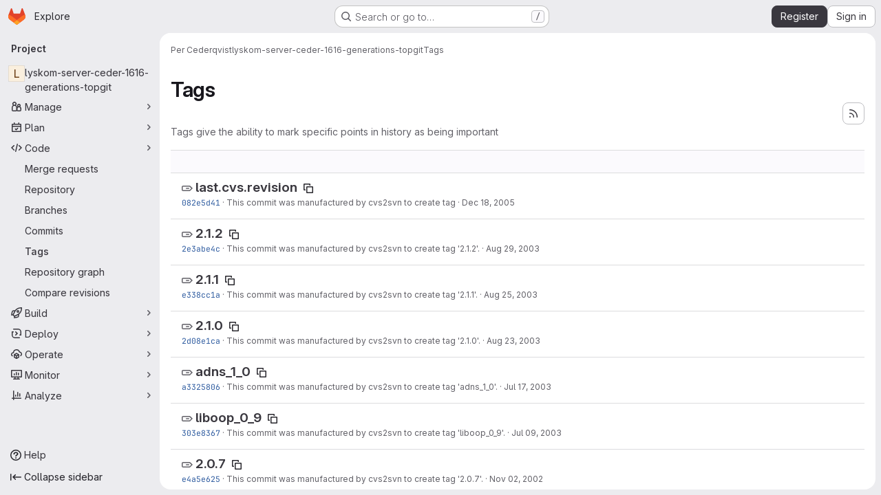

--- FILE ---
content_type: text/html; charset=utf-8
request_url: https://git.lysator.liu.se/ceder/ceder-1616-generations-topgit/-/tags
body_size: 11490
content:




<!DOCTYPE html>
<html class="gl-system ui-neutral with-top-bar with-header application-chrome page-with-panels with-gl-container-queries " lang="en">
<head prefix="og: http://ogp.me/ns#">
<meta charset="utf-8">
<meta content="IE=edge" http-equiv="X-UA-Compatible">
<meta content="width=device-width, initial-scale=1" name="viewport">
<title>Tags · Per Cederqvist / lyskom-server-ceder-1616-generations-topgit · GitLab</title>
<script>
//<![CDATA[
window.gon={};gon.api_version="v4";gon.default_avatar_url="https://git.lysator.liu.se/assets/no_avatar-849f9c04a3a0d0cea2424ae97b27447dc64a7dbfae83c036c45b403392f0e8ba.png";gon.max_file_size=10;gon.asset_host=null;gon.webpack_public_path="/assets/webpack/";gon.relative_url_root="";gon.user_color_mode="gl-system";gon.user_color_scheme="white";gon.markdown_surround_selection=null;gon.markdown_automatic_lists=null;gon.markdown_maintain_indentation=null;gon.math_rendering_limits_enabled=true;gon.allow_immediate_namespaces_deletion=true;gon.iframe_rendering_enabled=false;gon.iframe_rendering_allowlist=[];gon.recaptcha_api_server_url="https://www.recaptcha.net/recaptcha/api.js";gon.recaptcha_sitekey="6LcPnjUUAAAAAMgomtuKMy7Q0YJhzsVlR6k8nhLr";gon.gitlab_url="https://git.lysator.liu.se";gon.promo_url="https://about.gitlab.com";gon.forum_url="https://forum.gitlab.com";gon.docs_url="https://docs.gitlab.com";gon.revision="1e521aad93b";gon.feature_category="source_code_management";gon.gitlab_logo="/assets/gitlab_logo-2957169c8ef64c58616a1ac3f4fc626e8a35ce4eb3ed31bb0d873712f2a041a0.png";gon.secure=true;gon.sprite_icons="/assets/icons-dafe78f1f5f3f39844d40e6211b4b6b2b89533b96324c26e6ca12cfd6cf1b0ca.svg";gon.sprite_file_icons="/assets/file_icons/file_icons-90de312d3dbe794a19dee8aee171f184ff69ca9c9cf9fe37e8b254e84c3a1543.svg";gon.illustrations_path="/images/illustrations.svg";gon.emoji_sprites_css_path="/assets/emoji_sprites-bd26211944b9d072037ec97cb138f1a52cd03ef185cd38b8d1fcc963245199a1.css";gon.emoji_backend_version=4;gon.gridstack_css_path="/assets/lazy_bundles/gridstack-f42069e5c7b1542688660592b48f2cbd86e26b77030efd195d124dbd8fe64434.css";gon.test_env=false;gon.disable_animations=false;gon.suggested_label_colors={"#cc338b":"Magenta-pink","#dc143c":"Crimson","#c21e56":"Rose red","#cd5b45":"Dark coral","#ed9121":"Carrot orange","#eee600":"Titanium yellow","#009966":"Green-cyan","#8fbc8f":"Dark sea green","#6699cc":"Blue-gray","#e6e6fa":"Lavender","#9400d3":"Dark violet","#330066":"Deep violet","#36454f":"Charcoal grey","#808080":"Gray"};gon.first_day_of_week=1;gon.time_display_relative=true;gon.time_display_format=0;gon.ee=false;gon.jh=false;gon.dot_com=false;gon.uf_error_prefix="UF";gon.pat_prefix="";gon.keyboard_shortcuts_enabled=true;gon.broadcast_message_dismissal_path=null;gon.diagramsnet_url="https://embed.diagrams.net";gon.features={"uiForOrganizations":false,"organizationSwitching":false,"findAndReplace":false,"removeMonitorMetrics":true,"newProjectCreationForm":false,"workItemsClientSideBoards":false,"glqlWorkItems":true,"glqlAggregation":false,"glqlTypescript":false,"paneledView":true,"archiveGroup":false,"accessibleLoadingButton":false,"allowIframesInMarkdown":false,"projectStudioEnabled":true};
//]]>
</script>

<script>
//<![CDATA[
const root = document.documentElement;
if (window.matchMedia('(prefers-color-scheme: dark)').matches) {
  root.classList.add('gl-dark');
}

window.matchMedia('(prefers-color-scheme: dark)').addEventListener('change', (e) => {
  if (e.matches) {
    root.classList.add('gl-dark');
  } else {
    root.classList.remove('gl-dark');
  }
});

//]]>
</script>




<meta content="light dark" name="color-scheme">
<link rel="stylesheet" href="/assets/application-267421195ad431679553836c5b410ffe630f2a3119c436775ff47aa32bd041a8.css" media="(prefers-color-scheme: light)" />
<link rel="stylesheet" href="/assets/application_dark-eb6a2be3fa84f122bcfdb01700ceb93d31abe14bec53e18529b0230fdb8d07ce.css" media="(prefers-color-scheme: dark)" />
<link rel="stylesheet" href="/assets/page_bundles/commit_description-9e7efe20f0cef17d0606edabfad0418e9eb224aaeaa2dae32c817060fa60abcc.css" /><link rel="stylesheet" href="/assets/page_bundles/work_items-9f34e9e1785e95144a97edb25299b8dd0d2e641f7efb2d8b7bea3717104ed8f2.css" /><link rel="stylesheet" href="/assets/page_bundles/notes_shared-8f7a9513332533cc4a53b3be3d16e69570e82bc87b3f8913578eaeb0dce57e21.css" />
<link rel="stylesheet" href="/assets/tailwind_cqs-0e9add9895902b334f85f3a8c9ded0e9bcbfef603bbd1efcb51df7dac57c209e.css" />


<link rel="stylesheet" href="/assets/fonts-deb7ad1d55ca77c0172d8538d53442af63604ff490c74acc2859db295c125bdb.css" />
<link rel="stylesheet" href="/assets/highlight/themes/white-c47e38e4a3eafd97b389c0f8eec06dce295f311cdc1c9e55073ea9406b8fe5b0.css" media="(prefers-color-scheme: light)" />
<link rel="stylesheet" href="/assets/highlight/themes/dark-8796b0549a7cd8fd6d2646619fa5840db4505d7031a76d5441a3cee1d12390d2.css" media="(prefers-color-scheme: dark)" />

<script src="/assets/webpack/runtime.880a9edb.bundle.js" defer="defer"></script>
<script src="/assets/webpack/main.ca0196b2.chunk.js" defer="defer"></script>
<script src="/assets/webpack/tracker.4ac2efa2.chunk.js" defer="defer"></script>
<script>
//<![CDATA[
window.snowplowOptions = {"namespace":"gl","hostname":"git.lysator.liu.se:443","postPath":"/-/collect_events","forceSecureTracker":true,"appId":"gitlab_sm"};
gl = window.gl || {};
gl.snowplowStandardContext = {"schema":"iglu:com.gitlab/gitlab_standard/jsonschema/1-1-7","data":{"environment":"self-managed","source":"gitlab-rails","correlation_id":"01KF4RTXHE1D60XZGM93GZ9H60","extra":{},"user_id":null,"global_user_id":null,"user_type":null,"is_gitlab_team_member":null,"namespace_id":18,"ultimate_parent_namespace_id":18,"project_id":40,"feature_enabled_by_namespace_ids":null,"realm":"self-managed","deployment_type":"self-managed","context_generated_at":"2026-01-17T01:24:10.456Z"}};
gl.snowplowPseudonymizedPageUrl = "https://git.lysator.liu.se/namespace18/project40/-/tags";
gl.maskedDefaultReferrerUrl = null;
gl.ga4MeasurementId = 'G-ENFH3X7M5Y';
gl.duoEvents = [];
gl.onlySendDuoEvents = true;


//]]>
</script>
<link rel="preload" href="/assets/application-267421195ad431679553836c5b410ffe630f2a3119c436775ff47aa32bd041a8.css" as="style" type="text/css">
<link rel="preload" href="/assets/highlight/themes/white-c47e38e4a3eafd97b389c0f8eec06dce295f311cdc1c9e55073ea9406b8fe5b0.css" as="style" type="text/css">




<script src="/assets/webpack/commons-pages.groups.new-pages.import.gitlab_projects.new-pages.import.manifest.new-pages.projects.n-44c6c18e.1bfb6269.chunk.js" defer="defer"></script>
<script src="/assets/webpack/commons-pages.search.show-super_sidebar.6acb116e.chunk.js" defer="defer"></script>
<script src="/assets/webpack/super_sidebar.d81b6984.chunk.js" defer="defer"></script>
<script src="/assets/webpack/commons-pages.projects-pages.projects.activity-pages.projects.alert_management.details-pages.project-16912510.ec48a109.chunk.js" defer="defer"></script>
<script src="/assets/webpack/pages.projects.tags.index.cbbdd8c9.chunk.js" defer="defer"></script>

<meta content="object" property="og:type">
<meta content="GitLab" property="og:site_name">
<meta content="Tags · Per Cederqvist / lyskom-server-ceder-1616-generations-topgit · GitLab" property="og:title">
<meta content="An attempt to solve bug 1616 of the lyskom-server, storing the code using TopGit." property="og:description">
<meta content="https://git.lysator.liu.se/assets/twitter_card-570ddb06edf56a2312253c5872489847a0f385112ddbcd71ccfa1570febab5d2.jpg" property="og:image">
<meta content="64" property="og:image:width">
<meta content="64" property="og:image:height">
<meta content="https://git.lysator.liu.se/ceder/ceder-1616-generations-topgit/-/tags" property="og:url">
<meta content="summary" property="twitter:card">
<meta content="Tags · Per Cederqvist / lyskom-server-ceder-1616-generations-topgit · GitLab" property="twitter:title">
<meta content="An attempt to solve bug 1616 of the lyskom-server, storing the code using TopGit." property="twitter:description">
<meta content="https://git.lysator.liu.se/assets/twitter_card-570ddb06edf56a2312253c5872489847a0f385112ddbcd71ccfa1570febab5d2.jpg" property="twitter:image">

<meta name="csrf-param" content="authenticity_token" />
<meta name="csrf-token" content="AhH0VSi7BRVPF5zjHrSJPJXk7bNgyE3638TGmCKl6lbBdrbOoVTcPH04l5XO8IBTj67LOkqfidzD-Q6HXgPuTQ" />
<meta name="csp-nonce" />
<meta name="action-cable-url" content="/-/cable" />
<link href="/-/manifest.json" rel="manifest">
<link rel="icon" type="image/png" href="/assets/favicon-72a2cad5025aa931d6ea56c3201d1f18e68a8cd39788c7c80d5b2b82aa5143ef.png" id="favicon" data-original-href="/assets/favicon-72a2cad5025aa931d6ea56c3201d1f18e68a8cd39788c7c80d5b2b82aa5143ef.png" />
<link rel="apple-touch-icon" type="image/x-icon" href="/assets/apple-touch-icon-b049d4bc0dd9626f31db825d61880737befc7835982586d015bded10b4435460.png" />
<link href="/search/opensearch.xml" rel="search" title="Search GitLab" type="application/opensearchdescription+xml">
<link rel="alternate" type="application/atom+xml" title="lyskom-server-ceder-1616-generations-topgit tags" href="https://git.lysator.liu.se/ceder/ceder-1616-generations-topgit/-/tags?format=atom" />




<meta content="An attempt to solve bug 1616 of the lyskom-server, storing the code using TopGit." name="description">
<meta content="#F1F0F6" media="(prefers-color-scheme: light)" name="theme-color">
<meta content="#232128" media="(prefers-color-scheme: dark)" name="theme-color">
</head>

<body class="tab-width-8 gl-browser-chrome gl-platform-mac " data-namespace-id="18" data-page="projects:tags:index" data-project="ceder-1616-generations-topgit" data-project-full-path="ceder/ceder-1616-generations-topgit" data-project-id="40" data-project-studio-enabled="true">
<div id="js-tooltips-container"></div>

<script>
//<![CDATA[
gl = window.gl || {};
gl.client = {"isChrome":true,"isMac":true};


//]]>
</script>


<header class="super-topbar js-super-topbar"></header>
<div class="layout-page js-page-layout page-with-super-sidebar">
<script>
//<![CDATA[
const outer = document.createElement('div');
outer.style.visibility = 'hidden';
outer.style.overflow = 'scroll';
document.body.appendChild(outer);
const inner = document.createElement('div');
outer.appendChild(inner);
const scrollbarWidth = outer.offsetWidth - inner.offsetWidth;
outer.parentNode.removeChild(outer);
document.documentElement.style.setProperty('--scrollbar-width', `${scrollbarWidth}px`);

//]]>
</script><aside class="js-super-sidebar super-sidebar super-sidebar-loading" data-command-palette="{&quot;project_files_url&quot;:&quot;/ceder/ceder-1616-generations-topgit/-/files/master?format=json&quot;,&quot;project_blob_url&quot;:&quot;/ceder/ceder-1616-generations-topgit/-/blob/master&quot;}" data-force-desktop-expanded-sidebar="" data-is-saas="false" data-root-path="/" data-sidebar="{&quot;is_logged_in&quot;:false,&quot;compare_plans_url&quot;:&quot;https://about.gitlab.com/pricing&quot;,&quot;context_switcher_links&quot;:[{&quot;title&quot;:&quot;Explore&quot;,&quot;link&quot;:&quot;/explore&quot;,&quot;icon&quot;:&quot;compass&quot;}],&quot;current_menu_items&quot;:[{&quot;id&quot;:&quot;project_overview&quot;,&quot;title&quot;:&quot;lyskom-server-ceder-1616-generations-topgit&quot;,&quot;entity_id&quot;:40,&quot;link&quot;:&quot;/ceder/ceder-1616-generations-topgit&quot;,&quot;link_classes&quot;:&quot;shortcuts-project&quot;,&quot;is_active&quot;:false},{&quot;id&quot;:&quot;manage_menu&quot;,&quot;title&quot;:&quot;Manage&quot;,&quot;icon&quot;:&quot;users&quot;,&quot;avatar_shape&quot;:&quot;rect&quot;,&quot;link&quot;:&quot;/ceder/ceder-1616-generations-topgit/activity&quot;,&quot;is_active&quot;:false,&quot;items&quot;:[{&quot;id&quot;:&quot;activity&quot;,&quot;title&quot;:&quot;Activity&quot;,&quot;link&quot;:&quot;/ceder/ceder-1616-generations-topgit/activity&quot;,&quot;link_classes&quot;:&quot;shortcuts-project-activity&quot;,&quot;is_active&quot;:false},{&quot;id&quot;:&quot;members&quot;,&quot;title&quot;:&quot;Members&quot;,&quot;link&quot;:&quot;/ceder/ceder-1616-generations-topgit/-/project_members&quot;,&quot;is_active&quot;:false},{&quot;id&quot;:&quot;labels&quot;,&quot;title&quot;:&quot;Labels&quot;,&quot;link&quot;:&quot;/ceder/ceder-1616-generations-topgit/-/labels&quot;,&quot;is_active&quot;:false}],&quot;separated&quot;:false},{&quot;id&quot;:&quot;plan_menu&quot;,&quot;title&quot;:&quot;Plan&quot;,&quot;icon&quot;:&quot;planning&quot;,&quot;avatar_shape&quot;:&quot;rect&quot;,&quot;link&quot;:&quot;/ceder/ceder-1616-generations-topgit/-/issues&quot;,&quot;is_active&quot;:false,&quot;items&quot;:[{&quot;id&quot;:&quot;project_issue_list&quot;,&quot;title&quot;:&quot;Issues&quot;,&quot;link&quot;:&quot;/ceder/ceder-1616-generations-topgit/-/issues&quot;,&quot;link_classes&quot;:&quot;shortcuts-issues has-sub-items&quot;,&quot;pill_count_field&quot;:&quot;openIssuesCount&quot;,&quot;pill_count_dynamic&quot;:false,&quot;is_active&quot;:false},{&quot;id&quot;:&quot;boards&quot;,&quot;title&quot;:&quot;Issue boards&quot;,&quot;link&quot;:&quot;/ceder/ceder-1616-generations-topgit/-/boards&quot;,&quot;link_classes&quot;:&quot;shortcuts-issue-boards&quot;,&quot;is_active&quot;:false},{&quot;id&quot;:&quot;milestones&quot;,&quot;title&quot;:&quot;Milestones&quot;,&quot;link&quot;:&quot;/ceder/ceder-1616-generations-topgit/-/milestones&quot;,&quot;is_active&quot;:false},{&quot;id&quot;:&quot;project_wiki&quot;,&quot;title&quot;:&quot;Wiki&quot;,&quot;link&quot;:&quot;/ceder/ceder-1616-generations-topgit/-/wikis/home&quot;,&quot;link_classes&quot;:&quot;shortcuts-wiki&quot;,&quot;is_active&quot;:false}],&quot;separated&quot;:false},{&quot;id&quot;:&quot;code_menu&quot;,&quot;title&quot;:&quot;Code&quot;,&quot;icon&quot;:&quot;code&quot;,&quot;avatar_shape&quot;:&quot;rect&quot;,&quot;link&quot;:&quot;/ceder/ceder-1616-generations-topgit/-/merge_requests&quot;,&quot;is_active&quot;:true,&quot;items&quot;:[{&quot;id&quot;:&quot;project_merge_request_list&quot;,&quot;title&quot;:&quot;Merge requests&quot;,&quot;link&quot;:&quot;/ceder/ceder-1616-generations-topgit/-/merge_requests&quot;,&quot;link_classes&quot;:&quot;shortcuts-merge_requests&quot;,&quot;pill_count_field&quot;:&quot;openMergeRequestsCount&quot;,&quot;pill_count_dynamic&quot;:false,&quot;is_active&quot;:false},{&quot;id&quot;:&quot;files&quot;,&quot;title&quot;:&quot;Repository&quot;,&quot;link&quot;:&quot;/ceder/ceder-1616-generations-topgit/-/tree/master&quot;,&quot;link_classes&quot;:&quot;shortcuts-tree&quot;,&quot;is_active&quot;:false},{&quot;id&quot;:&quot;branches&quot;,&quot;title&quot;:&quot;Branches&quot;,&quot;link&quot;:&quot;/ceder/ceder-1616-generations-topgit/-/branches&quot;,&quot;is_active&quot;:false},{&quot;id&quot;:&quot;commits&quot;,&quot;title&quot;:&quot;Commits&quot;,&quot;link&quot;:&quot;/ceder/ceder-1616-generations-topgit/-/commits/master?ref_type=heads&quot;,&quot;link_classes&quot;:&quot;shortcuts-commits&quot;,&quot;is_active&quot;:false},{&quot;id&quot;:&quot;tags&quot;,&quot;title&quot;:&quot;Tags&quot;,&quot;link&quot;:&quot;/ceder/ceder-1616-generations-topgit/-/tags&quot;,&quot;is_active&quot;:true},{&quot;id&quot;:&quot;graphs&quot;,&quot;title&quot;:&quot;Repository graph&quot;,&quot;link&quot;:&quot;/ceder/ceder-1616-generations-topgit/-/network/master?ref_type=heads&quot;,&quot;link_classes&quot;:&quot;shortcuts-network&quot;,&quot;is_active&quot;:false},{&quot;id&quot;:&quot;compare&quot;,&quot;title&quot;:&quot;Compare revisions&quot;,&quot;link&quot;:&quot;/ceder/ceder-1616-generations-topgit/-/compare?from=master\u0026to=master&quot;,&quot;is_active&quot;:false}],&quot;separated&quot;:false},{&quot;id&quot;:&quot;build_menu&quot;,&quot;title&quot;:&quot;Build&quot;,&quot;icon&quot;:&quot;rocket&quot;,&quot;avatar_shape&quot;:&quot;rect&quot;,&quot;link&quot;:&quot;/ceder/ceder-1616-generations-topgit/-/pipelines&quot;,&quot;is_active&quot;:false,&quot;items&quot;:[{&quot;id&quot;:&quot;pipelines&quot;,&quot;title&quot;:&quot;Pipelines&quot;,&quot;link&quot;:&quot;/ceder/ceder-1616-generations-topgit/-/pipelines&quot;,&quot;link_classes&quot;:&quot;shortcuts-pipelines&quot;,&quot;is_active&quot;:false},{&quot;id&quot;:&quot;jobs&quot;,&quot;title&quot;:&quot;Jobs&quot;,&quot;link&quot;:&quot;/ceder/ceder-1616-generations-topgit/-/jobs&quot;,&quot;link_classes&quot;:&quot;shortcuts-builds&quot;,&quot;is_active&quot;:false},{&quot;id&quot;:&quot;pipeline_schedules&quot;,&quot;title&quot;:&quot;Pipeline schedules&quot;,&quot;link&quot;:&quot;/ceder/ceder-1616-generations-topgit/-/pipeline_schedules&quot;,&quot;link_classes&quot;:&quot;shortcuts-builds&quot;,&quot;is_active&quot;:false},{&quot;id&quot;:&quot;artifacts&quot;,&quot;title&quot;:&quot;Artifacts&quot;,&quot;link&quot;:&quot;/ceder/ceder-1616-generations-topgit/-/artifacts&quot;,&quot;link_classes&quot;:&quot;shortcuts-builds&quot;,&quot;is_active&quot;:false}],&quot;separated&quot;:false},{&quot;id&quot;:&quot;deploy_menu&quot;,&quot;title&quot;:&quot;Deploy&quot;,&quot;icon&quot;:&quot;deployments&quot;,&quot;avatar_shape&quot;:&quot;rect&quot;,&quot;link&quot;:&quot;/ceder/ceder-1616-generations-topgit/-/releases&quot;,&quot;is_active&quot;:false,&quot;items&quot;:[{&quot;id&quot;:&quot;releases&quot;,&quot;title&quot;:&quot;Releases&quot;,&quot;link&quot;:&quot;/ceder/ceder-1616-generations-topgit/-/releases&quot;,&quot;link_classes&quot;:&quot;shortcuts-deployments-releases&quot;,&quot;is_active&quot;:false},{&quot;id&quot;:&quot;model_registry&quot;,&quot;title&quot;:&quot;Model registry&quot;,&quot;link&quot;:&quot;/ceder/ceder-1616-generations-topgit/-/ml/models&quot;,&quot;is_active&quot;:false}],&quot;separated&quot;:false},{&quot;id&quot;:&quot;operations_menu&quot;,&quot;title&quot;:&quot;Operate&quot;,&quot;icon&quot;:&quot;cloud-pod&quot;,&quot;avatar_shape&quot;:&quot;rect&quot;,&quot;link&quot;:&quot;/ceder/ceder-1616-generations-topgit/-/environments&quot;,&quot;is_active&quot;:false,&quot;items&quot;:[{&quot;id&quot;:&quot;environments&quot;,&quot;title&quot;:&quot;Environments&quot;,&quot;link&quot;:&quot;/ceder/ceder-1616-generations-topgit/-/environments&quot;,&quot;link_classes&quot;:&quot;shortcuts-environments&quot;,&quot;is_active&quot;:false}],&quot;separated&quot;:false},{&quot;id&quot;:&quot;monitor_menu&quot;,&quot;title&quot;:&quot;Monitor&quot;,&quot;icon&quot;:&quot;monitor&quot;,&quot;avatar_shape&quot;:&quot;rect&quot;,&quot;link&quot;:&quot;/ceder/ceder-1616-generations-topgit/-/incidents&quot;,&quot;is_active&quot;:false,&quot;items&quot;:[{&quot;id&quot;:&quot;incidents&quot;,&quot;title&quot;:&quot;Incidents&quot;,&quot;link&quot;:&quot;/ceder/ceder-1616-generations-topgit/-/incidents&quot;,&quot;is_active&quot;:false}],&quot;separated&quot;:false},{&quot;id&quot;:&quot;analyze_menu&quot;,&quot;title&quot;:&quot;Analyze&quot;,&quot;icon&quot;:&quot;chart&quot;,&quot;avatar_shape&quot;:&quot;rect&quot;,&quot;link&quot;:&quot;/ceder/ceder-1616-generations-topgit/-/value_stream_analytics&quot;,&quot;is_active&quot;:false,&quot;items&quot;:[{&quot;id&quot;:&quot;cycle_analytics&quot;,&quot;title&quot;:&quot;Value stream analytics&quot;,&quot;link&quot;:&quot;/ceder/ceder-1616-generations-topgit/-/value_stream_analytics&quot;,&quot;link_classes&quot;:&quot;shortcuts-project-cycle-analytics&quot;,&quot;is_active&quot;:false},{&quot;id&quot;:&quot;contributors&quot;,&quot;title&quot;:&quot;Contributor analytics&quot;,&quot;link&quot;:&quot;/ceder/ceder-1616-generations-topgit/-/graphs/master?ref_type=heads&quot;,&quot;is_active&quot;:false},{&quot;id&quot;:&quot;ci_cd_analytics&quot;,&quot;title&quot;:&quot;CI/CD analytics&quot;,&quot;link&quot;:&quot;/ceder/ceder-1616-generations-topgit/-/pipelines/charts&quot;,&quot;is_active&quot;:false},{&quot;id&quot;:&quot;repository_analytics&quot;,&quot;title&quot;:&quot;Repository analytics&quot;,&quot;link&quot;:&quot;/ceder/ceder-1616-generations-topgit/-/graphs/master/charts&quot;,&quot;link_classes&quot;:&quot;shortcuts-repository-charts&quot;,&quot;is_active&quot;:false},{&quot;id&quot;:&quot;model_experiments&quot;,&quot;title&quot;:&quot;Model experiments&quot;,&quot;link&quot;:&quot;/ceder/ceder-1616-generations-topgit/-/ml/experiments&quot;,&quot;is_active&quot;:false}],&quot;separated&quot;:false}],&quot;current_context_header&quot;:&quot;Project&quot;,&quot;support_path&quot;:&quot;https://about.gitlab.com/get-help/&quot;,&quot;docs_path&quot;:&quot;/help/docs&quot;,&quot;display_whats_new&quot;:false,&quot;show_version_check&quot;:null,&quot;search&quot;:{&quot;search_path&quot;:&quot;/search&quot;,&quot;issues_path&quot;:&quot;/dashboard/issues&quot;,&quot;mr_path&quot;:&quot;/dashboard/merge_requests&quot;,&quot;autocomplete_path&quot;:&quot;/search/autocomplete&quot;,&quot;settings_path&quot;:&quot;/search/settings&quot;,&quot;search_context&quot;:{&quot;project&quot;:{&quot;id&quot;:40,&quot;name&quot;:&quot;lyskom-server-ceder-1616-generations-topgit&quot;},&quot;project_metadata&quot;:{&quot;mr_path&quot;:&quot;/ceder/ceder-1616-generations-topgit/-/merge_requests&quot;,&quot;issues_path&quot;:&quot;/ceder/ceder-1616-generations-topgit/-/issues&quot;},&quot;code_search&quot;:true,&quot;scope&quot;:null,&quot;for_snippets&quot;:null}},&quot;panel_type&quot;:&quot;project&quot;,&quot;shortcut_links&quot;:[{&quot;title&quot;:&quot;Snippets&quot;,&quot;href&quot;:&quot;/explore/snippets&quot;,&quot;css_class&quot;:&quot;dashboard-shortcuts-snippets&quot;},{&quot;title&quot;:&quot;Groups&quot;,&quot;href&quot;:&quot;/explore/groups&quot;,&quot;css_class&quot;:&quot;dashboard-shortcuts-groups&quot;},{&quot;title&quot;:&quot;Projects&quot;,&quot;href&quot;:&quot;/explore/projects/starred&quot;,&quot;css_class&quot;:&quot;dashboard-shortcuts-projects&quot;}],&quot;terms&quot;:null,&quot;sign_in_visible&quot;:&quot;true&quot;,&quot;allow_signup&quot;:&quot;true&quot;,&quot;new_user_registration_path&quot;:&quot;/users/sign_up&quot;,&quot;sign_in_path&quot;:&quot;/users/sign_in?redirect_to_referer=yes&quot;}"></aside>


<div class="panels-container gl-flex gl-gap-3">
<div class="content-panels gl-flex-1 gl-w-full gl-flex gl-gap-3 gl-relative js-content-panels gl-@container/content-panels">
<div class="js-static-panel static-panel content-wrapper gl-relative paneled-view gl-flex-1 gl-overflow-y-auto gl-bg-default" id="static-panel-portal">
<div class="panel-header">
<div class="broadcast-wrapper">



</div>
<div class="top-bar-fixed container-fluid gl-rounded-t-lg gl-sticky gl-top-0 gl-left-0 gl-mx-0 gl-w-full" data-testid="top-bar">
<div class="top-bar-container gl-flex gl-items-center gl-gap-2">
<div class="gl-grow gl-basis-0 gl-flex gl-items-center gl-justify-start gl-gap-3">
<script type="application/ld+json">
{"@context":"https://schema.org","@type":"BreadcrumbList","itemListElement":[{"@type":"ListItem","position":1,"name":"Per Cederqvist","item":"https://git.lysator.liu.se/ceder"},{"@type":"ListItem","position":2,"name":"lyskom-server-ceder-1616-generations-topgit","item":"https://git.lysator.liu.se/ceder/ceder-1616-generations-topgit"},{"@type":"ListItem","position":3,"name":"Tags","item":"https://git.lysator.liu.se/ceder/ceder-1616-generations-topgit/-/tags"}]}


</script>
<div data-testid="breadcrumb-links" id="js-vue-page-breadcrumbs-wrapper">
<div data-breadcrumbs-json="[{&quot;text&quot;:&quot;Per Cederqvist&quot;,&quot;href&quot;:&quot;/ceder&quot;,&quot;avatarPath&quot;:null},{&quot;text&quot;:&quot;lyskom-server-ceder-1616-generations-topgit&quot;,&quot;href&quot;:&quot;/ceder/ceder-1616-generations-topgit&quot;,&quot;avatarPath&quot;:null},{&quot;text&quot;:&quot;Tags&quot;,&quot;href&quot;:&quot;/ceder/ceder-1616-generations-topgit/-/tags&quot;,&quot;avatarPath&quot;:null}]" id="js-vue-page-breadcrumbs"></div>
<div id="js-injected-page-breadcrumbs"></div>
<div id="js-page-breadcrumbs-extra"></div>
</div>


<div id="js-work-item-feedback"></div>

</div>

</div>
</div>

</div>
<div class="panel-content">
<div class="panel-content-inner js-static-panel-inner">
<div class="alert-wrapper alert-wrapper-top-space gl-flex gl-flex-col gl-gap-3 container-fluid container-limited">


























</div>

<div class="container-fluid container-limited project-highlight-puc">
<main class="content gl-@container/panel gl-pb-3" id="content-body" itemscope itemtype="http://schema.org/SoftwareSourceCode">
<div id="js-drawer-container"></div>
<div class="flash-container flash-container-page sticky" data-testid="flash-container">
<div id="js-global-alerts"></div>
</div>






<header class="gl-flex gl-flex-wrap gl-items-center gl-justify-between gl-gap-y-3 gl-my-5">
<div class="gl-flex gl-flex-wrap gl-justify-between gl-gap-x-5 gl-gap-y-3 gl-w-full @md/panel:gl-flex-nowrap">
<h1 class="gl-heading-1 !gl-m-0" data-testid="page-heading">
Tags
</h1>
<div class="page-heading-actions gl-self-start gl-flex gl-flex-wrap gl-items-center gl-gap-3 gl-w-full gl-shrink-0 @sm/panel:gl-w-auto @md/panel:gl-mt-1 @lg/panel:gl-mt-2" data-testid="page-heading-actions">
<a title="Tags feed" class="gl-button btn btn-icon btn-md btn-default has-tooltip gl-ml-auto" href="/ceder/ceder-1616-generations-topgit/-/tags?format=atom"><svg class="s16 gl-icon gl-button-icon " data-testid="rss-icon"><use href="/assets/icons-dafe78f1f5f3f39844d40e6211b4b6b2b89533b96324c26e6ca12cfd6cf1b0ca.svg#rss"></use></svg>

</a>

</div>
</div>
<div class="gl-w-full gl-text-subtle" data-testid="page-heading-description">
Tags give the ability to mark specific points in history as being important
</div>
</header>
<div class="row-content-block">
<div data-filter-tags-path="/ceder/ceder-1616-generations-topgit/-/tags?sort=updated_desc" data-sort-options="{&quot;name_asc&quot;:&quot;Name&quot;,&quot;updated_asc&quot;:&quot;Oldest updated&quot;,&quot;updated_desc&quot;:&quot;Updated date&quot;,&quot;version_desc&quot;:&quot;Latest version&quot;,&quot;version_asc&quot;:&quot;Oldest version&quot;}" id="js-tags-sort-dropdown"></div>
</div>

<ul class="flex-list content-list">
<li class="gl-justify-between @md/panel:!gl-flex !gl-items-start !gl-px-5" data-testid="tag-row">
<div class="gl-flex-auto">
<h2 class="gl-inline gl-m-0 gl-font-bold gl-text-size-h2">
<svg class="s16 gl-fill-icon-subtle" data-testid="tag-icon"><use href="/assets/icons-dafe78f1f5f3f39844d40e6211b4b6b2b89533b96324c26e6ca12cfd6cf1b0ca.svg#tag"></use></svg>
<a href="/ceder/ceder-1616-generations-topgit/-/tags/last.cvs.revision">last.cvs.revision</a>
<button class="gl-button btn btn-icon btn-sm btn-default btn-default-tertiary " title="Copy tag name" aria-label="Copy tag name" aria-live="polite" data-toggle="tooltip" data-placement="bottom" data-container="body" data-html="true" data-clipboard-text="last.cvs.revision" type="button"><svg class="s16 gl-icon gl-button-icon " data-testid="copy-to-clipboard-icon"><use href="/assets/icons-dafe78f1f5f3f39844d40e6211b4b6b2b89533b96324c26e6ca12cfd6cf1b0ca.svg#copy-to-clipboard"></use></svg>

</button>
</h2>
<div class="gl-truncate">
<div class="branch-commit gl-text-sm gl-text-subtle gl-truncate">
<a class="commit-sha" href="/ceder/ceder-1616-generations-topgit/-/commit/082e5d413dfada35f4675891a5a3ff9d4220ca9b">082e5d41</a>
&middot;
<span>
<a class="commit-row-message !gl-text-subtle" href="/ceder/ceder-1616-generations-topgit/-/commit/082e5d413dfada35f4675891a5a3ff9d4220ca9b">This commit was manufactured by cvs2svn to create tag</a>
</span>
&middot;
<span class="gl-text-subtle"><time class="js-timeago" title="Dec 18, 2005 10:18pm" datetime="2005-12-18T22:18:17Z" tabindex="0" aria-label="Dec 18, 2005 10:18pm" data-toggle="tooltip" data-placement="top" data-container="body">Dec 18, 2005</time></span>
</div>

</div>
</div>
<div class="gl-grow-0 gl-shrink-0 gl-flex gl-flex-row gl-items-center gl-gap-3 gl-mt-2">
<div class="js-source-code-dropdown" data-css-class="" data-download-artifacts="[]" data-download-links="[{&quot;text&quot;:&quot;zip&quot;,&quot;path&quot;:&quot;/ceder/ceder-1616-generations-topgit/-/archive/last.cvs.revision/ceder-1616-generations-topgit-last.cvs.revision.zip?ref_type=tags&quot;},{&quot;text&quot;:&quot;tar.gz&quot;,&quot;path&quot;:&quot;/ceder/ceder-1616-generations-topgit/-/archive/last.cvs.revision/ceder-1616-generations-topgit-last.cvs.revision.tar.gz?ref_type=tags&quot;},{&quot;text&quot;:&quot;tar.bz2&quot;,&quot;path&quot;:&quot;/ceder/ceder-1616-generations-topgit/-/archive/last.cvs.revision/ceder-1616-generations-topgit-last.cvs.revision.tar.bz2?ref_type=tags&quot;},{&quot;text&quot;:&quot;tar&quot;,&quot;path&quot;:&quot;/ceder/ceder-1616-generations-topgit/-/archive/last.cvs.revision/ceder-1616-generations-topgit-last.cvs.revision.tar?ref_type=tags&quot;}]"></div>

</div>
</li>
<li class="gl-justify-between @md/panel:!gl-flex !gl-items-start !gl-px-5" data-testid="tag-row">
<div class="gl-flex-auto">
<h2 class="gl-inline gl-m-0 gl-font-bold gl-text-size-h2">
<svg class="s16 gl-fill-icon-subtle" data-testid="tag-icon"><use href="/assets/icons-dafe78f1f5f3f39844d40e6211b4b6b2b89533b96324c26e6ca12cfd6cf1b0ca.svg#tag"></use></svg>
<a href="/ceder/ceder-1616-generations-topgit/-/tags/2.1.2">2.1.2</a>
<button class="gl-button btn btn-icon btn-sm btn-default btn-default-tertiary " title="Copy tag name" aria-label="Copy tag name" aria-live="polite" data-toggle="tooltip" data-placement="bottom" data-container="body" data-html="true" data-clipboard-text="2.1.2" type="button"><svg class="s16 gl-icon gl-button-icon " data-testid="copy-to-clipboard-icon"><use href="/assets/icons-dafe78f1f5f3f39844d40e6211b4b6b2b89533b96324c26e6ca12cfd6cf1b0ca.svg#copy-to-clipboard"></use></svg>

</button>
</h2>
<div class="gl-truncate">
<div class="branch-commit gl-text-sm gl-text-subtle gl-truncate">
<a class="commit-sha" href="/ceder/ceder-1616-generations-topgit/-/commit/2e3abe4cda90a5104aaf8abe6e914bf21f3bd4aa">2e3abe4c</a>
&middot;
<span>
<a class="commit-row-message !gl-text-subtle" href="/ceder/ceder-1616-generations-topgit/-/commit/2e3abe4cda90a5104aaf8abe6e914bf21f3bd4aa">This commit was manufactured by cvs2svn to create tag '2.1.2'.</a>
</span>
&middot;
<span class="gl-text-subtle"><time class="js-timeago" title="Aug 29, 2003 5:27pm" datetime="2003-08-29T17:27:51Z" tabindex="0" aria-label="Aug 29, 2003 5:27pm" data-toggle="tooltip" data-placement="top" data-container="body">Aug 29, 2003</time></span>
</div>

</div>
</div>
<div class="gl-grow-0 gl-shrink-0 gl-flex gl-flex-row gl-items-center gl-gap-3 gl-mt-2">
<div class="js-source-code-dropdown" data-css-class="" data-download-artifacts="[]" data-download-links="[{&quot;text&quot;:&quot;zip&quot;,&quot;path&quot;:&quot;/ceder/ceder-1616-generations-topgit/-/archive/2.1.2/ceder-1616-generations-topgit-2.1.2.zip?ref_type=tags&quot;},{&quot;text&quot;:&quot;tar.gz&quot;,&quot;path&quot;:&quot;/ceder/ceder-1616-generations-topgit/-/archive/2.1.2/ceder-1616-generations-topgit-2.1.2.tar.gz?ref_type=tags&quot;},{&quot;text&quot;:&quot;tar.bz2&quot;,&quot;path&quot;:&quot;/ceder/ceder-1616-generations-topgit/-/archive/2.1.2/ceder-1616-generations-topgit-2.1.2.tar.bz2?ref_type=tags&quot;},{&quot;text&quot;:&quot;tar&quot;,&quot;path&quot;:&quot;/ceder/ceder-1616-generations-topgit/-/archive/2.1.2/ceder-1616-generations-topgit-2.1.2.tar?ref_type=tags&quot;}]"></div>

</div>
</li>
<li class="gl-justify-between @md/panel:!gl-flex !gl-items-start !gl-px-5" data-testid="tag-row">
<div class="gl-flex-auto">
<h2 class="gl-inline gl-m-0 gl-font-bold gl-text-size-h2">
<svg class="s16 gl-fill-icon-subtle" data-testid="tag-icon"><use href="/assets/icons-dafe78f1f5f3f39844d40e6211b4b6b2b89533b96324c26e6ca12cfd6cf1b0ca.svg#tag"></use></svg>
<a href="/ceder/ceder-1616-generations-topgit/-/tags/2.1.1">2.1.1</a>
<button class="gl-button btn btn-icon btn-sm btn-default btn-default-tertiary " title="Copy tag name" aria-label="Copy tag name" aria-live="polite" data-toggle="tooltip" data-placement="bottom" data-container="body" data-html="true" data-clipboard-text="2.1.1" type="button"><svg class="s16 gl-icon gl-button-icon " data-testid="copy-to-clipboard-icon"><use href="/assets/icons-dafe78f1f5f3f39844d40e6211b4b6b2b89533b96324c26e6ca12cfd6cf1b0ca.svg#copy-to-clipboard"></use></svg>

</button>
</h2>
<div class="gl-truncate">
<div class="branch-commit gl-text-sm gl-text-subtle gl-truncate">
<a class="commit-sha" href="/ceder/ceder-1616-generations-topgit/-/commit/e338cc1a667e8680f8c5458847f42b7677edcae6">e338cc1a</a>
&middot;
<span>
<a class="commit-row-message !gl-text-subtle" href="/ceder/ceder-1616-generations-topgit/-/commit/e338cc1a667e8680f8c5458847f42b7677edcae6">This commit was manufactured by cvs2svn to create tag '2.1.1'.</a>
</span>
&middot;
<span class="gl-text-subtle"><time class="js-timeago" title="Aug 25, 2003 5:50pm" datetime="2003-08-25T17:50:51Z" tabindex="0" aria-label="Aug 25, 2003 5:50pm" data-toggle="tooltip" data-placement="top" data-container="body">Aug 25, 2003</time></span>
</div>

</div>
</div>
<div class="gl-grow-0 gl-shrink-0 gl-flex gl-flex-row gl-items-center gl-gap-3 gl-mt-2">
<div class="js-source-code-dropdown" data-css-class="" data-download-artifacts="[]" data-download-links="[{&quot;text&quot;:&quot;zip&quot;,&quot;path&quot;:&quot;/ceder/ceder-1616-generations-topgit/-/archive/2.1.1/ceder-1616-generations-topgit-2.1.1.zip?ref_type=tags&quot;},{&quot;text&quot;:&quot;tar.gz&quot;,&quot;path&quot;:&quot;/ceder/ceder-1616-generations-topgit/-/archive/2.1.1/ceder-1616-generations-topgit-2.1.1.tar.gz?ref_type=tags&quot;},{&quot;text&quot;:&quot;tar.bz2&quot;,&quot;path&quot;:&quot;/ceder/ceder-1616-generations-topgit/-/archive/2.1.1/ceder-1616-generations-topgit-2.1.1.tar.bz2?ref_type=tags&quot;},{&quot;text&quot;:&quot;tar&quot;,&quot;path&quot;:&quot;/ceder/ceder-1616-generations-topgit/-/archive/2.1.1/ceder-1616-generations-topgit-2.1.1.tar?ref_type=tags&quot;}]"></div>

</div>
</li>
<li class="gl-justify-between @md/panel:!gl-flex !gl-items-start !gl-px-5" data-testid="tag-row">
<div class="gl-flex-auto">
<h2 class="gl-inline gl-m-0 gl-font-bold gl-text-size-h2">
<svg class="s16 gl-fill-icon-subtle" data-testid="tag-icon"><use href="/assets/icons-dafe78f1f5f3f39844d40e6211b4b6b2b89533b96324c26e6ca12cfd6cf1b0ca.svg#tag"></use></svg>
<a href="/ceder/ceder-1616-generations-topgit/-/tags/2.1.0">2.1.0</a>
<button class="gl-button btn btn-icon btn-sm btn-default btn-default-tertiary " title="Copy tag name" aria-label="Copy tag name" aria-live="polite" data-toggle="tooltip" data-placement="bottom" data-container="body" data-html="true" data-clipboard-text="2.1.0" type="button"><svg class="s16 gl-icon gl-button-icon " data-testid="copy-to-clipboard-icon"><use href="/assets/icons-dafe78f1f5f3f39844d40e6211b4b6b2b89533b96324c26e6ca12cfd6cf1b0ca.svg#copy-to-clipboard"></use></svg>

</button>
</h2>
<div class="gl-truncate">
<div class="branch-commit gl-text-sm gl-text-subtle gl-truncate">
<a class="commit-sha" href="/ceder/ceder-1616-generations-topgit/-/commit/2d08e1ca1183f017bd99c0bc109399d03ea3683e">2d08e1ca</a>
&middot;
<span>
<a class="commit-row-message !gl-text-subtle" href="/ceder/ceder-1616-generations-topgit/-/commit/2d08e1ca1183f017bd99c0bc109399d03ea3683e">This commit was manufactured by cvs2svn to create tag '2.1.0'.</a>
</span>
&middot;
<span class="gl-text-subtle"><time class="js-timeago" title="Aug 23, 2003 8:30pm" datetime="2003-08-23T20:30:38Z" tabindex="0" aria-label="Aug 23, 2003 8:30pm" data-toggle="tooltip" data-placement="top" data-container="body">Aug 23, 2003</time></span>
</div>

</div>
</div>
<div class="gl-grow-0 gl-shrink-0 gl-flex gl-flex-row gl-items-center gl-gap-3 gl-mt-2">
<div class="js-source-code-dropdown" data-css-class="" data-download-artifacts="[]" data-download-links="[{&quot;text&quot;:&quot;zip&quot;,&quot;path&quot;:&quot;/ceder/ceder-1616-generations-topgit/-/archive/2.1.0/ceder-1616-generations-topgit-2.1.0.zip?ref_type=tags&quot;},{&quot;text&quot;:&quot;tar.gz&quot;,&quot;path&quot;:&quot;/ceder/ceder-1616-generations-topgit/-/archive/2.1.0/ceder-1616-generations-topgit-2.1.0.tar.gz?ref_type=tags&quot;},{&quot;text&quot;:&quot;tar.bz2&quot;,&quot;path&quot;:&quot;/ceder/ceder-1616-generations-topgit/-/archive/2.1.0/ceder-1616-generations-topgit-2.1.0.tar.bz2?ref_type=tags&quot;},{&quot;text&quot;:&quot;tar&quot;,&quot;path&quot;:&quot;/ceder/ceder-1616-generations-topgit/-/archive/2.1.0/ceder-1616-generations-topgit-2.1.0.tar?ref_type=tags&quot;}]"></div>

</div>
</li>
<li class="gl-justify-between @md/panel:!gl-flex !gl-items-start !gl-px-5" data-testid="tag-row">
<div class="gl-flex-auto">
<h2 class="gl-inline gl-m-0 gl-font-bold gl-text-size-h2">
<svg class="s16 gl-fill-icon-subtle" data-testid="tag-icon"><use href="/assets/icons-dafe78f1f5f3f39844d40e6211b4b6b2b89533b96324c26e6ca12cfd6cf1b0ca.svg#tag"></use></svg>
<a href="/ceder/ceder-1616-generations-topgit/-/tags/adns_1_0">adns_1_0</a>
<button class="gl-button btn btn-icon btn-sm btn-default btn-default-tertiary " title="Copy tag name" aria-label="Copy tag name" aria-live="polite" data-toggle="tooltip" data-placement="bottom" data-container="body" data-html="true" data-clipboard-text="adns_1_0" type="button"><svg class="s16 gl-icon gl-button-icon " data-testid="copy-to-clipboard-icon"><use href="/assets/icons-dafe78f1f5f3f39844d40e6211b4b6b2b89533b96324c26e6ca12cfd6cf1b0ca.svg#copy-to-clipboard"></use></svg>

</button>
</h2>
<div class="gl-truncate">
<div class="branch-commit gl-text-sm gl-text-subtle gl-truncate">
<a class="commit-sha" href="/ceder/ceder-1616-generations-topgit/-/commit/a3325806a4f167a897faaa4cd67a56182a8f3eb8">a3325806</a>
&middot;
<span>
<a class="commit-row-message !gl-text-subtle" href="/ceder/ceder-1616-generations-topgit/-/commit/a3325806a4f167a897faaa4cd67a56182a8f3eb8">This commit was manufactured by cvs2svn to create tag 'adns_1_0'.</a>
</span>
&middot;
<span class="gl-text-subtle"><time class="js-timeago" title="Jul 17, 2003 9:18pm" datetime="2003-07-17T21:18:33Z" tabindex="0" aria-label="Jul 17, 2003 9:18pm" data-toggle="tooltip" data-placement="top" data-container="body">Jul 17, 2003</time></span>
</div>

</div>
</div>
<div class="gl-grow-0 gl-shrink-0 gl-flex gl-flex-row gl-items-center gl-gap-3 gl-mt-2">
<div class="js-source-code-dropdown" data-css-class="" data-download-artifacts="[]" data-download-links="[{&quot;text&quot;:&quot;zip&quot;,&quot;path&quot;:&quot;/ceder/ceder-1616-generations-topgit/-/archive/adns_1_0/ceder-1616-generations-topgit-adns_1_0.zip?ref_type=tags&quot;},{&quot;text&quot;:&quot;tar.gz&quot;,&quot;path&quot;:&quot;/ceder/ceder-1616-generations-topgit/-/archive/adns_1_0/ceder-1616-generations-topgit-adns_1_0.tar.gz?ref_type=tags&quot;},{&quot;text&quot;:&quot;tar.bz2&quot;,&quot;path&quot;:&quot;/ceder/ceder-1616-generations-topgit/-/archive/adns_1_0/ceder-1616-generations-topgit-adns_1_0.tar.bz2?ref_type=tags&quot;},{&quot;text&quot;:&quot;tar&quot;,&quot;path&quot;:&quot;/ceder/ceder-1616-generations-topgit/-/archive/adns_1_0/ceder-1616-generations-topgit-adns_1_0.tar?ref_type=tags&quot;}]"></div>

</div>
</li>
<li class="gl-justify-between @md/panel:!gl-flex !gl-items-start !gl-px-5" data-testid="tag-row">
<div class="gl-flex-auto">
<h2 class="gl-inline gl-m-0 gl-font-bold gl-text-size-h2">
<svg class="s16 gl-fill-icon-subtle" data-testid="tag-icon"><use href="/assets/icons-dafe78f1f5f3f39844d40e6211b4b6b2b89533b96324c26e6ca12cfd6cf1b0ca.svg#tag"></use></svg>
<a href="/ceder/ceder-1616-generations-topgit/-/tags/liboop_0_9">liboop_0_9</a>
<button class="gl-button btn btn-icon btn-sm btn-default btn-default-tertiary " title="Copy tag name" aria-label="Copy tag name" aria-live="polite" data-toggle="tooltip" data-placement="bottom" data-container="body" data-html="true" data-clipboard-text="liboop_0_9" type="button"><svg class="s16 gl-icon gl-button-icon " data-testid="copy-to-clipboard-icon"><use href="/assets/icons-dafe78f1f5f3f39844d40e6211b4b6b2b89533b96324c26e6ca12cfd6cf1b0ca.svg#copy-to-clipboard"></use></svg>

</button>
</h2>
<div class="gl-truncate">
<div class="branch-commit gl-text-sm gl-text-subtle gl-truncate">
<a class="commit-sha" href="/ceder/ceder-1616-generations-topgit/-/commit/303e8367b8e503726cbe0e6e9f702beb0025daa5">303e8367</a>
&middot;
<span>
<a class="commit-row-message !gl-text-subtle" href="/ceder/ceder-1616-generations-topgit/-/commit/303e8367b8e503726cbe0e6e9f702beb0025daa5">This commit was manufactured by cvs2svn to create tag 'liboop_0_9'.</a>
</span>
&middot;
<span class="gl-text-subtle"><time class="js-timeago" title="Jul 9, 2003 8:12pm" datetime="2003-07-09T20:12:51Z" tabindex="0" aria-label="Jul 9, 2003 8:12pm" data-toggle="tooltip" data-placement="top" data-container="body">Jul 09, 2003</time></span>
</div>

</div>
</div>
<div class="gl-grow-0 gl-shrink-0 gl-flex gl-flex-row gl-items-center gl-gap-3 gl-mt-2">
<div class="js-source-code-dropdown" data-css-class="" data-download-artifacts="[]" data-download-links="[{&quot;text&quot;:&quot;zip&quot;,&quot;path&quot;:&quot;/ceder/ceder-1616-generations-topgit/-/archive/liboop_0_9/ceder-1616-generations-topgit-liboop_0_9.zip?ref_type=tags&quot;},{&quot;text&quot;:&quot;tar.gz&quot;,&quot;path&quot;:&quot;/ceder/ceder-1616-generations-topgit/-/archive/liboop_0_9/ceder-1616-generations-topgit-liboop_0_9.tar.gz?ref_type=tags&quot;},{&quot;text&quot;:&quot;tar.bz2&quot;,&quot;path&quot;:&quot;/ceder/ceder-1616-generations-topgit/-/archive/liboop_0_9/ceder-1616-generations-topgit-liboop_0_9.tar.bz2?ref_type=tags&quot;},{&quot;text&quot;:&quot;tar&quot;,&quot;path&quot;:&quot;/ceder/ceder-1616-generations-topgit/-/archive/liboop_0_9/ceder-1616-generations-topgit-liboop_0_9.tar?ref_type=tags&quot;}]"></div>

</div>
</li>
<li class="gl-justify-between @md/panel:!gl-flex !gl-items-start !gl-px-5" data-testid="tag-row">
<div class="gl-flex-auto">
<h2 class="gl-inline gl-m-0 gl-font-bold gl-text-size-h2">
<svg class="s16 gl-fill-icon-subtle" data-testid="tag-icon"><use href="/assets/icons-dafe78f1f5f3f39844d40e6211b4b6b2b89533b96324c26e6ca12cfd6cf1b0ca.svg#tag"></use></svg>
<a href="/ceder/ceder-1616-generations-topgit/-/tags/2.0.7">2.0.7</a>
<button class="gl-button btn btn-icon btn-sm btn-default btn-default-tertiary " title="Copy tag name" aria-label="Copy tag name" aria-live="polite" data-toggle="tooltip" data-placement="bottom" data-container="body" data-html="true" data-clipboard-text="2.0.7" type="button"><svg class="s16 gl-icon gl-button-icon " data-testid="copy-to-clipboard-icon"><use href="/assets/icons-dafe78f1f5f3f39844d40e6211b4b6b2b89533b96324c26e6ca12cfd6cf1b0ca.svg#copy-to-clipboard"></use></svg>

</button>
</h2>
<div class="gl-truncate">
<div class="branch-commit gl-text-sm gl-text-subtle gl-truncate">
<a class="commit-sha" href="/ceder/ceder-1616-generations-topgit/-/commit/e4a5e6257e1402eab7950311efc320b8130c33ed">e4a5e625</a>
&middot;
<span>
<a class="commit-row-message !gl-text-subtle" href="/ceder/ceder-1616-generations-topgit/-/commit/e4a5e6257e1402eab7950311efc320b8130c33ed">This commit was manufactured by cvs2svn to create tag '2.0.7'.</a>
</span>
&middot;
<span class="gl-text-subtle"><time class="js-timeago" title="Nov 2, 2002 11:06am" datetime="2002-11-02T11:06:52Z" tabindex="0" aria-label="Nov 2, 2002 11:06am" data-toggle="tooltip" data-placement="top" data-container="body">Nov 02, 2002</time></span>
</div>

</div>
</div>
<div class="gl-grow-0 gl-shrink-0 gl-flex gl-flex-row gl-items-center gl-gap-3 gl-mt-2">
<div class="js-source-code-dropdown" data-css-class="" data-download-artifacts="[]" data-download-links="[{&quot;text&quot;:&quot;zip&quot;,&quot;path&quot;:&quot;/ceder/ceder-1616-generations-topgit/-/archive/2.0.7/ceder-1616-generations-topgit-2.0.7.zip?ref_type=tags&quot;},{&quot;text&quot;:&quot;tar.gz&quot;,&quot;path&quot;:&quot;/ceder/ceder-1616-generations-topgit/-/archive/2.0.7/ceder-1616-generations-topgit-2.0.7.tar.gz?ref_type=tags&quot;},{&quot;text&quot;:&quot;tar.bz2&quot;,&quot;path&quot;:&quot;/ceder/ceder-1616-generations-topgit/-/archive/2.0.7/ceder-1616-generations-topgit-2.0.7.tar.bz2?ref_type=tags&quot;},{&quot;text&quot;:&quot;tar&quot;,&quot;path&quot;:&quot;/ceder/ceder-1616-generations-topgit/-/archive/2.0.7/ceder-1616-generations-topgit-2.0.7.tar?ref_type=tags&quot;}]"></div>

</div>
</li>
<li class="gl-justify-between @md/panel:!gl-flex !gl-items-start !gl-px-5" data-testid="tag-row">
<div class="gl-flex-auto">
<h2 class="gl-inline gl-m-0 gl-font-bold gl-text-size-h2">
<svg class="s16 gl-fill-icon-subtle" data-testid="tag-icon"><use href="/assets/icons-dafe78f1f5f3f39844d40e6211b4b6b2b89533b96324c26e6ca12cfd6cf1b0ca.svg#tag"></use></svg>
<a href="/ceder/ceder-1616-generations-topgit/-/tags/search_bp">search_bp</a>
<button class="gl-button btn btn-icon btn-sm btn-default btn-default-tertiary " title="Copy tag name" aria-label="Copy tag name" aria-live="polite" data-toggle="tooltip" data-placement="bottom" data-container="body" data-html="true" data-clipboard-text="search_bp" type="button"><svg class="s16 gl-icon gl-button-icon " data-testid="copy-to-clipboard-icon"><use href="/assets/icons-dafe78f1f5f3f39844d40e6211b4b6b2b89533b96324c26e6ca12cfd6cf1b0ca.svg#copy-to-clipboard"></use></svg>

</button>
</h2>
<div class="gl-truncate">
<div class="branch-commit gl-text-sm gl-text-subtle gl-truncate">
<a class="commit-sha" href="/ceder/ceder-1616-generations-topgit/-/commit/54621d258f5c44104ec95fd46fe665e2a7719d83">54621d25</a>
&middot;
<span>
<a class="commit-row-message !gl-text-subtle" href="/ceder/ceder-1616-generations-topgit/-/commit/54621d258f5c44104ec95fd46fe665e2a7719d83">This commit was manufactured by cvs2svn to create tag 'search_bp'.</a>
</span>
&middot;
<span class="gl-text-subtle"><time class="js-timeago" title="May 7, 2002 9:26pm" datetime="2002-05-07T21:26:29Z" tabindex="0" aria-label="May 7, 2002 9:26pm" data-toggle="tooltip" data-placement="top" data-container="body">May 07, 2002</time></span>
</div>

</div>
</div>
<div class="gl-grow-0 gl-shrink-0 gl-flex gl-flex-row gl-items-center gl-gap-3 gl-mt-2">
<div class="js-source-code-dropdown" data-css-class="" data-download-artifacts="[]" data-download-links="[{&quot;text&quot;:&quot;zip&quot;,&quot;path&quot;:&quot;/ceder/ceder-1616-generations-topgit/-/archive/search_bp/ceder-1616-generations-topgit-search_bp.zip?ref_type=tags&quot;},{&quot;text&quot;:&quot;tar.gz&quot;,&quot;path&quot;:&quot;/ceder/ceder-1616-generations-topgit/-/archive/search_bp/ceder-1616-generations-topgit-search_bp.tar.gz?ref_type=tags&quot;},{&quot;text&quot;:&quot;tar.bz2&quot;,&quot;path&quot;:&quot;/ceder/ceder-1616-generations-topgit/-/archive/search_bp/ceder-1616-generations-topgit-search_bp.tar.bz2?ref_type=tags&quot;},{&quot;text&quot;:&quot;tar&quot;,&quot;path&quot;:&quot;/ceder/ceder-1616-generations-topgit/-/archive/search_bp/ceder-1616-generations-topgit-search_bp.tar?ref_type=tags&quot;}]"></div>

</div>
</li>
<li class="gl-justify-between @md/panel:!gl-flex !gl-items-start !gl-px-5" data-testid="tag-row">
<div class="gl-flex-auto">
<h2 class="gl-inline gl-m-0 gl-font-bold gl-text-size-h2">
<svg class="s16 gl-fill-icon-subtle" data-testid="tag-icon"><use href="/assets/icons-dafe78f1f5f3f39844d40e6211b4b6b2b89533b96324c26e6ca12cfd6cf1b0ca.svg#tag"></use></svg>
<a href="/ceder/ceder-1616-generations-topgit/-/tags/2.0.6">2.0.6</a>
<button class="gl-button btn btn-icon btn-sm btn-default btn-default-tertiary " title="Copy tag name" aria-label="Copy tag name" aria-live="polite" data-toggle="tooltip" data-placement="bottom" data-container="body" data-html="true" data-clipboard-text="2.0.6" type="button"><svg class="s16 gl-icon gl-button-icon " data-testid="copy-to-clipboard-icon"><use href="/assets/icons-dafe78f1f5f3f39844d40e6211b4b6b2b89533b96324c26e6ca12cfd6cf1b0ca.svg#copy-to-clipboard"></use></svg>

</button>
</h2>
<div class="gl-truncate">
<div class="branch-commit gl-text-sm gl-text-subtle gl-truncate">
<a class="commit-sha" href="/ceder/ceder-1616-generations-topgit/-/commit/bd13d86e2976f1365e23015c58357e04b8efc020">bd13d86e</a>
&middot;
<span>
<a class="commit-row-message !gl-text-subtle" href="/ceder/ceder-1616-generations-topgit/-/commit/bd13d86e2976f1365e23015c58357e04b8efc020">This commit was manufactured by cvs2svn to create tag '2.0.6'.</a>
</span>
&middot;
<span class="gl-text-subtle"><time class="js-timeago" title="Mar 29, 2002 10:38pm" datetime="2002-03-29T22:38:10Z" tabindex="0" aria-label="Mar 29, 2002 10:38pm" data-toggle="tooltip" data-placement="top" data-container="body">Mar 29, 2002</time></span>
</div>

</div>
</div>
<div class="gl-grow-0 gl-shrink-0 gl-flex gl-flex-row gl-items-center gl-gap-3 gl-mt-2">
<div class="js-source-code-dropdown" data-css-class="" data-download-artifacts="[]" data-download-links="[{&quot;text&quot;:&quot;zip&quot;,&quot;path&quot;:&quot;/ceder/ceder-1616-generations-topgit/-/archive/2.0.6/ceder-1616-generations-topgit-2.0.6.zip?ref_type=tags&quot;},{&quot;text&quot;:&quot;tar.gz&quot;,&quot;path&quot;:&quot;/ceder/ceder-1616-generations-topgit/-/archive/2.0.6/ceder-1616-generations-topgit-2.0.6.tar.gz?ref_type=tags&quot;},{&quot;text&quot;:&quot;tar.bz2&quot;,&quot;path&quot;:&quot;/ceder/ceder-1616-generations-topgit/-/archive/2.0.6/ceder-1616-generations-topgit-2.0.6.tar.bz2?ref_type=tags&quot;},{&quot;text&quot;:&quot;tar&quot;,&quot;path&quot;:&quot;/ceder/ceder-1616-generations-topgit/-/archive/2.0.6/ceder-1616-generations-topgit-2.0.6.tar?ref_type=tags&quot;}]"></div>

</div>
</li>
<li class="gl-justify-between @md/panel:!gl-flex !gl-items-start !gl-px-5" data-testid="tag-row">
<div class="gl-flex-auto">
<h2 class="gl-inline gl-m-0 gl-font-bold gl-text-size-h2">
<svg class="s16 gl-fill-icon-subtle" data-testid="tag-icon"><use href="/assets/icons-dafe78f1f5f3f39844d40e6211b4b6b2b89533b96324c26e6ca12cfd6cf1b0ca.svg#tag"></use></svg>
<a href="/ceder/ceder-1616-generations-topgit/-/tags/2.0.5">2.0.5</a>
<button class="gl-button btn btn-icon btn-sm btn-default btn-default-tertiary " title="Copy tag name" aria-label="Copy tag name" aria-live="polite" data-toggle="tooltip" data-placement="bottom" data-container="body" data-html="true" data-clipboard-text="2.0.5" type="button"><svg class="s16 gl-icon gl-button-icon " data-testid="copy-to-clipboard-icon"><use href="/assets/icons-dafe78f1f5f3f39844d40e6211b4b6b2b89533b96324c26e6ca12cfd6cf1b0ca.svg#copy-to-clipboard"></use></svg>

</button>
</h2>
<div class="gl-truncate">
<div class="branch-commit gl-text-sm gl-text-subtle gl-truncate">
<a class="commit-sha" href="/ceder/ceder-1616-generations-topgit/-/commit/2476247a66652645190f664301540653736bb5ff">2476247a</a>
&middot;
<span>
<a class="commit-row-message !gl-text-subtle" href="/ceder/ceder-1616-generations-topgit/-/commit/2476247a66652645190f664301540653736bb5ff">This commit was manufactured by cvs2svn to create tag '2.0.5'.</a>
</span>
&middot;
<span class="gl-text-subtle"><time class="js-timeago" title="Sep 30, 2001 4:57pm" datetime="2001-09-30T16:57:51Z" tabindex="0" aria-label="Sep 30, 2001 4:57pm" data-toggle="tooltip" data-placement="top" data-container="body">Sep 30, 2001</time></span>
</div>

</div>
</div>
<div class="gl-grow-0 gl-shrink-0 gl-flex gl-flex-row gl-items-center gl-gap-3 gl-mt-2">
<div class="js-source-code-dropdown" data-css-class="" data-download-artifacts="[]" data-download-links="[{&quot;text&quot;:&quot;zip&quot;,&quot;path&quot;:&quot;/ceder/ceder-1616-generations-topgit/-/archive/2.0.5/ceder-1616-generations-topgit-2.0.5.zip?ref_type=tags&quot;},{&quot;text&quot;:&quot;tar.gz&quot;,&quot;path&quot;:&quot;/ceder/ceder-1616-generations-topgit/-/archive/2.0.5/ceder-1616-generations-topgit-2.0.5.tar.gz?ref_type=tags&quot;},{&quot;text&quot;:&quot;tar.bz2&quot;,&quot;path&quot;:&quot;/ceder/ceder-1616-generations-topgit/-/archive/2.0.5/ceder-1616-generations-topgit-2.0.5.tar.bz2?ref_type=tags&quot;},{&quot;text&quot;:&quot;tar&quot;,&quot;path&quot;:&quot;/ceder/ceder-1616-generations-topgit/-/archive/2.0.5/ceder-1616-generations-topgit-2.0.5.tar?ref_type=tags&quot;}]"></div>

</div>
</li>
<li class="gl-justify-between @md/panel:!gl-flex !gl-items-start !gl-px-5" data-testid="tag-row">
<div class="gl-flex-auto">
<h2 class="gl-inline gl-m-0 gl-font-bold gl-text-size-h2">
<svg class="s16 gl-fill-icon-subtle" data-testid="tag-icon"><use href="/assets/icons-dafe78f1f5f3f39844d40e6211b4b6b2b89533b96324c26e6ca12cfd6cf1b0ca.svg#tag"></use></svg>
<a href="/ceder/ceder-1616-generations-topgit/-/tags/isc_1_01">isc_1_01</a>
<button class="gl-button btn btn-icon btn-sm btn-default btn-default-tertiary " title="Copy tag name" aria-label="Copy tag name" aria-live="polite" data-toggle="tooltip" data-placement="bottom" data-container="body" data-html="true" data-clipboard-text="isc_1_01" type="button"><svg class="s16 gl-icon gl-button-icon " data-testid="copy-to-clipboard-icon"><use href="/assets/icons-dafe78f1f5f3f39844d40e6211b4b6b2b89533b96324c26e6ca12cfd6cf1b0ca.svg#copy-to-clipboard"></use></svg>

</button>
</h2>
<div class="gl-truncate">
<div class="branch-commit gl-text-sm gl-text-subtle gl-truncate">
<a class="commit-sha" href="/ceder/ceder-1616-generations-topgit/-/commit/59827521dd7dcdf135fda84d0be244627690157e">59827521</a>
&middot;
<span>
<a class="commit-row-message !gl-text-subtle" href="/ceder/ceder-1616-generations-topgit/-/commit/59827521dd7dcdf135fda84d0be244627690157e">This commit was manufactured by cvs2svn to create tag 'isc_1_01'.</a>
</span>
&middot;
<span class="gl-text-subtle"><time class="js-timeago" title="Sep 23, 2001 11:42am" datetime="2001-09-23T11:42:43Z" tabindex="0" aria-label="Sep 23, 2001 11:42am" data-toggle="tooltip" data-placement="top" data-container="body">Sep 23, 2001</time></span>
</div>

</div>
</div>
<div class="gl-grow-0 gl-shrink-0 gl-flex gl-flex-row gl-items-center gl-gap-3 gl-mt-2">
<div class="js-source-code-dropdown" data-css-class="" data-download-artifacts="[]" data-download-links="[{&quot;text&quot;:&quot;zip&quot;,&quot;path&quot;:&quot;/ceder/ceder-1616-generations-topgit/-/archive/isc_1_01/ceder-1616-generations-topgit-isc_1_01.zip?ref_type=tags&quot;},{&quot;text&quot;:&quot;tar.gz&quot;,&quot;path&quot;:&quot;/ceder/ceder-1616-generations-topgit/-/archive/isc_1_01/ceder-1616-generations-topgit-isc_1_01.tar.gz?ref_type=tags&quot;},{&quot;text&quot;:&quot;tar.bz2&quot;,&quot;path&quot;:&quot;/ceder/ceder-1616-generations-topgit/-/archive/isc_1_01/ceder-1616-generations-topgit-isc_1_01.tar.bz2?ref_type=tags&quot;},{&quot;text&quot;:&quot;tar&quot;,&quot;path&quot;:&quot;/ceder/ceder-1616-generations-topgit/-/archive/isc_1_01/ceder-1616-generations-topgit-isc_1_01.tar?ref_type=tags&quot;}]"></div>

</div>
</li>
<li class="gl-justify-between @md/panel:!gl-flex !gl-items-start !gl-px-5" data-testid="tag-row">
<div class="gl-flex-auto">
<h2 class="gl-inline gl-m-0 gl-font-bold gl-text-size-h2">
<svg class="s16 gl-fill-icon-subtle" data-testid="tag-icon"><use href="/assets/icons-dafe78f1f5f3f39844d40e6211b4b6b2b89533b96324c26e6ca12cfd6cf1b0ca.svg#tag"></use></svg>
<a href="/ceder/ceder-1616-generations-topgit/-/tags/Protocol-A-10.4">Protocol-A-10.4</a>
<button class="gl-button btn btn-icon btn-sm btn-default btn-default-tertiary " title="Copy tag name" aria-label="Copy tag name" aria-live="polite" data-toggle="tooltip" data-placement="bottom" data-container="body" data-html="true" data-clipboard-text="Protocol-A-10.4" type="button"><svg class="s16 gl-icon gl-button-icon " data-testid="copy-to-clipboard-icon"><use href="/assets/icons-dafe78f1f5f3f39844d40e6211b4b6b2b89533b96324c26e6ca12cfd6cf1b0ca.svg#copy-to-clipboard"></use></svg>

</button>
</h2>
<div class="gl-truncate">
<div class="branch-commit gl-text-sm gl-text-subtle gl-truncate">
<a class="commit-sha" href="/ceder/ceder-1616-generations-topgit/-/commit/bb78768759edb16d1be428ce2beb935a91dd8eb0">bb787687</a>
&middot;
<span>
<a class="commit-row-message !gl-text-subtle" href="/ceder/ceder-1616-generations-topgit/-/commit/bb78768759edb16d1be428ce2beb935a91dd8eb0">This commit was manufactured by cvs2svn to create tag</a>
</span>
&middot;
<span class="gl-text-subtle"><time class="js-timeago" title="May 24, 2001 11:29am" datetime="2001-05-24T11:29:09Z" tabindex="0" aria-label="May 24, 2001 11:29am" data-toggle="tooltip" data-placement="top" data-container="body">May 24, 2001</time></span>
</div>

</div>
</div>
<div class="gl-grow-0 gl-shrink-0 gl-flex gl-flex-row gl-items-center gl-gap-3 gl-mt-2">
<div class="js-source-code-dropdown" data-css-class="" data-download-artifacts="[]" data-download-links="[{&quot;text&quot;:&quot;zip&quot;,&quot;path&quot;:&quot;/ceder/ceder-1616-generations-topgit/-/archive/Protocol-A-10.4/ceder-1616-generations-topgit-Protocol-A-10.4.zip?ref_type=tags&quot;},{&quot;text&quot;:&quot;tar.gz&quot;,&quot;path&quot;:&quot;/ceder/ceder-1616-generations-topgit/-/archive/Protocol-A-10.4/ceder-1616-generations-topgit-Protocol-A-10.4.tar.gz?ref_type=tags&quot;},{&quot;text&quot;:&quot;tar.bz2&quot;,&quot;path&quot;:&quot;/ceder/ceder-1616-generations-topgit/-/archive/Protocol-A-10.4/ceder-1616-generations-topgit-Protocol-A-10.4.tar.bz2?ref_type=tags&quot;},{&quot;text&quot;:&quot;tar&quot;,&quot;path&quot;:&quot;/ceder/ceder-1616-generations-topgit/-/archive/Protocol-A-10.4/ceder-1616-generations-topgit-Protocol-A-10.4.tar?ref_type=tags&quot;}]"></div>

</div>
</li>
<li class="gl-justify-between @md/panel:!gl-flex !gl-items-start !gl-px-5" data-testid="tag-row">
<div class="gl-flex-auto">
<h2 class="gl-inline gl-m-0 gl-font-bold gl-text-size-h2">
<svg class="s16 gl-fill-icon-subtle" data-testid="tag-icon"><use href="/assets/icons-dafe78f1f5f3f39844d40e6211b4b6b2b89533b96324c26e6ca12cfd6cf1b0ca.svg#tag"></use></svg>
<a href="/ceder/ceder-1616-generations-topgit/-/tags/2.0.4">2.0.4</a>
<button class="gl-button btn btn-icon btn-sm btn-default btn-default-tertiary " title="Copy tag name" aria-label="Copy tag name" aria-live="polite" data-toggle="tooltip" data-placement="bottom" data-container="body" data-html="true" data-clipboard-text="2.0.4" type="button"><svg class="s16 gl-icon gl-button-icon " data-testid="copy-to-clipboard-icon"><use href="/assets/icons-dafe78f1f5f3f39844d40e6211b4b6b2b89533b96324c26e6ca12cfd6cf1b0ca.svg#copy-to-clipboard"></use></svg>

</button>
</h2>
<div class="gl-truncate">
<div class="branch-commit gl-text-sm gl-text-subtle gl-truncate">
<a class="commit-sha" href="/ceder/ceder-1616-generations-topgit/-/commit/ccb86bf63349e7f0abf742b5a059a983aea4603b">ccb86bf6</a>
&middot;
<span>
<a class="commit-row-message !gl-text-subtle" href="/ceder/ceder-1616-generations-topgit/-/commit/ccb86bf63349e7f0abf742b5a059a983aea4603b">This commit was manufactured by cvs2svn to create tag '2.0.4'.</a>
</span>
&middot;
<span class="gl-text-subtle"><time class="js-timeago" title="Sep 6, 2000 9:08pm" datetime="2000-09-06T21:08:19Z" tabindex="0" aria-label="Sep 6, 2000 9:08pm" data-toggle="tooltip" data-placement="top" data-container="body">Sep 06, 2000</time></span>
</div>

</div>
</div>
<div class="gl-grow-0 gl-shrink-0 gl-flex gl-flex-row gl-items-center gl-gap-3 gl-mt-2">
<div class="js-source-code-dropdown" data-css-class="" data-download-artifacts="[]" data-download-links="[{&quot;text&quot;:&quot;zip&quot;,&quot;path&quot;:&quot;/ceder/ceder-1616-generations-topgit/-/archive/2.0.4/ceder-1616-generations-topgit-2.0.4.zip?ref_type=tags&quot;},{&quot;text&quot;:&quot;tar.gz&quot;,&quot;path&quot;:&quot;/ceder/ceder-1616-generations-topgit/-/archive/2.0.4/ceder-1616-generations-topgit-2.0.4.tar.gz?ref_type=tags&quot;},{&quot;text&quot;:&quot;tar.bz2&quot;,&quot;path&quot;:&quot;/ceder/ceder-1616-generations-topgit/-/archive/2.0.4/ceder-1616-generations-topgit-2.0.4.tar.bz2?ref_type=tags&quot;},{&quot;text&quot;:&quot;tar&quot;,&quot;path&quot;:&quot;/ceder/ceder-1616-generations-topgit/-/archive/2.0.4/ceder-1616-generations-topgit-2.0.4.tar?ref_type=tags&quot;}]"></div>

</div>
</li>
<li class="gl-justify-between @md/panel:!gl-flex !gl-items-start !gl-px-5" data-testid="tag-row">
<div class="gl-flex-auto">
<h2 class="gl-inline gl-m-0 gl-font-bold gl-text-size-h2">
<svg class="s16 gl-fill-icon-subtle" data-testid="tag-icon"><use href="/assets/icons-dafe78f1f5f3f39844d40e6211b4b6b2b89533b96324c26e6ca12cfd6cf1b0ca.svg#tag"></use></svg>
<a href="/ceder/ceder-1616-generations-topgit/-/tags/2.0.3">2.0.3</a>
<button class="gl-button btn btn-icon btn-sm btn-default btn-default-tertiary " title="Copy tag name" aria-label="Copy tag name" aria-live="polite" data-toggle="tooltip" data-placement="bottom" data-container="body" data-html="true" data-clipboard-text="2.0.3" type="button"><svg class="s16 gl-icon gl-button-icon " data-testid="copy-to-clipboard-icon"><use href="/assets/icons-dafe78f1f5f3f39844d40e6211b4b6b2b89533b96324c26e6ca12cfd6cf1b0ca.svg#copy-to-clipboard"></use></svg>

</button>
</h2>
<div class="gl-truncate">
<div class="branch-commit gl-text-sm gl-text-subtle gl-truncate">
<a class="commit-sha" href="/ceder/ceder-1616-generations-topgit/-/commit/0cd0e35778a9258daf430faf3a2e5ce4422bdce6">0cd0e357</a>
&middot;
<span>
<a class="commit-row-message !gl-text-subtle" href="/ceder/ceder-1616-generations-topgit/-/commit/0cd0e35778a9258daf430faf3a2e5ce4422bdce6">This commit was manufactured by cvs2svn to create tag '2.0.3'.</a>
</span>
&middot;
<span class="gl-text-subtle"><time class="js-timeago" title="Jul 24, 1999 11:49pm" datetime="1999-07-24T23:49:15Z" tabindex="0" aria-label="Jul 24, 1999 11:49pm" data-toggle="tooltip" data-placement="top" data-container="body">Jul 24, 1999</time></span>
</div>

</div>
</div>
<div class="gl-grow-0 gl-shrink-0 gl-flex gl-flex-row gl-items-center gl-gap-3 gl-mt-2">
<div class="js-source-code-dropdown" data-css-class="" data-download-artifacts="[]" data-download-links="[{&quot;text&quot;:&quot;zip&quot;,&quot;path&quot;:&quot;/ceder/ceder-1616-generations-topgit/-/archive/2.0.3/ceder-1616-generations-topgit-2.0.3.zip?ref_type=tags&quot;},{&quot;text&quot;:&quot;tar.gz&quot;,&quot;path&quot;:&quot;/ceder/ceder-1616-generations-topgit/-/archive/2.0.3/ceder-1616-generations-topgit-2.0.3.tar.gz?ref_type=tags&quot;},{&quot;text&quot;:&quot;tar.bz2&quot;,&quot;path&quot;:&quot;/ceder/ceder-1616-generations-topgit/-/archive/2.0.3/ceder-1616-generations-topgit-2.0.3.tar.bz2?ref_type=tags&quot;},{&quot;text&quot;:&quot;tar&quot;,&quot;path&quot;:&quot;/ceder/ceder-1616-generations-topgit/-/archive/2.0.3/ceder-1616-generations-topgit-2.0.3.tar?ref_type=tags&quot;}]"></div>

</div>
</li>
<li class="gl-justify-between @md/panel:!gl-flex !gl-items-start !gl-px-5" data-testid="tag-row">
<div class="gl-flex-auto">
<h2 class="gl-inline gl-m-0 gl-font-bold gl-text-size-h2">
<svg class="s16 gl-fill-icon-subtle" data-testid="tag-icon"><use href="/assets/icons-dafe78f1f5f3f39844d40e6211b4b6b2b89533b96324c26e6ca12cfd6cf1b0ca.svg#tag"></use></svg>
<a href="/ceder/ceder-1616-generations-topgit/-/tags/2.0.2">2.0.2</a>
<button class="gl-button btn btn-icon btn-sm btn-default btn-default-tertiary " title="Copy tag name" aria-label="Copy tag name" aria-live="polite" data-toggle="tooltip" data-placement="bottom" data-container="body" data-html="true" data-clipboard-text="2.0.2" type="button"><svg class="s16 gl-icon gl-button-icon " data-testid="copy-to-clipboard-icon"><use href="/assets/icons-dafe78f1f5f3f39844d40e6211b4b6b2b89533b96324c26e6ca12cfd6cf1b0ca.svg#copy-to-clipboard"></use></svg>

</button>
</h2>
<div class="gl-truncate">
<div class="branch-commit gl-text-sm gl-text-subtle gl-truncate">
<a class="commit-sha" href="/ceder/ceder-1616-generations-topgit/-/commit/4c129a9c009731fc457045685f898589e3e47fcc">4c129a9c</a>
&middot;
<span>
<a class="commit-row-message !gl-text-subtle" href="/ceder/ceder-1616-generations-topgit/-/commit/4c129a9c009731fc457045685f898589e3e47fcc">This commit was manufactured by cvs2svn to create tag '2.0.2'.</a>
</span>
&middot;
<span class="gl-text-subtle"><time class="js-timeago" title="Jul 23, 1999 1:15pm" datetime="1999-07-23T13:15:44Z" tabindex="0" aria-label="Jul 23, 1999 1:15pm" data-toggle="tooltip" data-placement="top" data-container="body">Jul 23, 1999</time></span>
</div>

</div>
</div>
<div class="gl-grow-0 gl-shrink-0 gl-flex gl-flex-row gl-items-center gl-gap-3 gl-mt-2">
<div class="js-source-code-dropdown" data-css-class="" data-download-artifacts="[]" data-download-links="[{&quot;text&quot;:&quot;zip&quot;,&quot;path&quot;:&quot;/ceder/ceder-1616-generations-topgit/-/archive/2.0.2/ceder-1616-generations-topgit-2.0.2.zip?ref_type=tags&quot;},{&quot;text&quot;:&quot;tar.gz&quot;,&quot;path&quot;:&quot;/ceder/ceder-1616-generations-topgit/-/archive/2.0.2/ceder-1616-generations-topgit-2.0.2.tar.gz?ref_type=tags&quot;},{&quot;text&quot;:&quot;tar.bz2&quot;,&quot;path&quot;:&quot;/ceder/ceder-1616-generations-topgit/-/archive/2.0.2/ceder-1616-generations-topgit-2.0.2.tar.bz2?ref_type=tags&quot;},{&quot;text&quot;:&quot;tar&quot;,&quot;path&quot;:&quot;/ceder/ceder-1616-generations-topgit/-/archive/2.0.2/ceder-1616-generations-topgit-2.0.2.tar?ref_type=tags&quot;}]"></div>

</div>
</li>
<li class="gl-justify-between @md/panel:!gl-flex !gl-items-start !gl-px-5" data-testid="tag-row">
<div class="gl-flex-auto">
<h2 class="gl-inline gl-m-0 gl-font-bold gl-text-size-h2">
<svg class="s16 gl-fill-icon-subtle" data-testid="tag-icon"><use href="/assets/icons-dafe78f1f5f3f39844d40e6211b4b6b2b89533b96324c26e6ca12cfd6cf1b0ca.svg#tag"></use></svg>
<a href="/ceder/ceder-1616-generations-topgit/-/tags/2.0.1">2.0.1</a>
<button class="gl-button btn btn-icon btn-sm btn-default btn-default-tertiary " title="Copy tag name" aria-label="Copy tag name" aria-live="polite" data-toggle="tooltip" data-placement="bottom" data-container="body" data-html="true" data-clipboard-text="2.0.1" type="button"><svg class="s16 gl-icon gl-button-icon " data-testid="copy-to-clipboard-icon"><use href="/assets/icons-dafe78f1f5f3f39844d40e6211b4b6b2b89533b96324c26e6ca12cfd6cf1b0ca.svg#copy-to-clipboard"></use></svg>

</button>
</h2>
<div class="gl-truncate">
<div class="branch-commit gl-text-sm gl-text-subtle gl-truncate">
<a class="commit-sha" href="/ceder/ceder-1616-generations-topgit/-/commit/5f677d81343ad326d7a4c36425431dba066f5b69">5f677d81</a>
&middot;
<span>
<a class="commit-row-message !gl-text-subtle" href="/ceder/ceder-1616-generations-topgit/-/commit/5f677d81343ad326d7a4c36425431dba066f5b69">This commit was manufactured by cvs2svn to create tag '2.0.1'.</a>
</span>
&middot;
<span class="gl-text-subtle"><time class="js-timeago" title="Jul 11, 1999 11:44pm" datetime="1999-07-11T23:44:01Z" tabindex="0" aria-label="Jul 11, 1999 11:44pm" data-toggle="tooltip" data-placement="top" data-container="body">Jul 11, 1999</time></span>
</div>

</div>
</div>
<div class="gl-grow-0 gl-shrink-0 gl-flex gl-flex-row gl-items-center gl-gap-3 gl-mt-2">
<div class="js-source-code-dropdown" data-css-class="" data-download-artifacts="[]" data-download-links="[{&quot;text&quot;:&quot;zip&quot;,&quot;path&quot;:&quot;/ceder/ceder-1616-generations-topgit/-/archive/2.0.1/ceder-1616-generations-topgit-2.0.1.zip?ref_type=tags&quot;},{&quot;text&quot;:&quot;tar.gz&quot;,&quot;path&quot;:&quot;/ceder/ceder-1616-generations-topgit/-/archive/2.0.1/ceder-1616-generations-topgit-2.0.1.tar.gz?ref_type=tags&quot;},{&quot;text&quot;:&quot;tar.bz2&quot;,&quot;path&quot;:&quot;/ceder/ceder-1616-generations-topgit/-/archive/2.0.1/ceder-1616-generations-topgit-2.0.1.tar.bz2?ref_type=tags&quot;},{&quot;text&quot;:&quot;tar&quot;,&quot;path&quot;:&quot;/ceder/ceder-1616-generations-topgit/-/archive/2.0.1/ceder-1616-generations-topgit-2.0.1.tar?ref_type=tags&quot;}]"></div>

</div>
</li>
<li class="gl-justify-between @md/panel:!gl-flex !gl-items-start !gl-px-5" data-testid="tag-row">
<div class="gl-flex-auto">
<h2 class="gl-inline gl-m-0 gl-font-bold gl-text-size-h2">
<svg class="s16 gl-fill-icon-subtle" data-testid="tag-icon"><use href="/assets/icons-dafe78f1f5f3f39844d40e6211b4b6b2b89533b96324c26e6ca12cfd6cf1b0ca.svg#tag"></use></svg>
<a href="/ceder/ceder-1616-generations-topgit/-/tags/2.0.0">2.0.0</a>
<button class="gl-button btn btn-icon btn-sm btn-default btn-default-tertiary " title="Copy tag name" aria-label="Copy tag name" aria-live="polite" data-toggle="tooltip" data-placement="bottom" data-container="body" data-html="true" data-clipboard-text="2.0.0" type="button"><svg class="s16 gl-icon gl-button-icon " data-testid="copy-to-clipboard-icon"><use href="/assets/icons-dafe78f1f5f3f39844d40e6211b4b6b2b89533b96324c26e6ca12cfd6cf1b0ca.svg#copy-to-clipboard"></use></svg>

</button>
</h2>
<div class="gl-truncate">
<div class="branch-commit gl-text-sm gl-text-subtle gl-truncate">
<a class="commit-sha" href="/ceder/ceder-1616-generations-topgit/-/commit/e9af3d2cbf52f66316ee453748c0196c596483b3">e9af3d2c</a>
&middot;
<span>
<a class="commit-row-message !gl-text-subtle" href="/ceder/ceder-1616-generations-topgit/-/commit/e9af3d2cbf52f66316ee453748c0196c596483b3">This commit was manufactured by cvs2svn to create tag '2.0.0'.</a>
</span>
&middot;
<span class="gl-text-subtle"><time class="js-timeago" title="Jun 27, 1999 3:56pm" datetime="1999-06-27T15:56:12Z" tabindex="0" aria-label="Jun 27, 1999 3:56pm" data-toggle="tooltip" data-placement="top" data-container="body">Jun 27, 1999</time></span>
</div>

</div>
</div>
<div class="gl-grow-0 gl-shrink-0 gl-flex gl-flex-row gl-items-center gl-gap-3 gl-mt-2">
<div class="js-source-code-dropdown" data-css-class="" data-download-artifacts="[]" data-download-links="[{&quot;text&quot;:&quot;zip&quot;,&quot;path&quot;:&quot;/ceder/ceder-1616-generations-topgit/-/archive/2.0.0/ceder-1616-generations-topgit-2.0.0.zip?ref_type=tags&quot;},{&quot;text&quot;:&quot;tar.gz&quot;,&quot;path&quot;:&quot;/ceder/ceder-1616-generations-topgit/-/archive/2.0.0/ceder-1616-generations-topgit-2.0.0.tar.gz?ref_type=tags&quot;},{&quot;text&quot;:&quot;tar.bz2&quot;,&quot;path&quot;:&quot;/ceder/ceder-1616-generations-topgit/-/archive/2.0.0/ceder-1616-generations-topgit-2.0.0.tar.bz2?ref_type=tags&quot;},{&quot;text&quot;:&quot;tar&quot;,&quot;path&quot;:&quot;/ceder/ceder-1616-generations-topgit/-/archive/2.0.0/ceder-1616-generations-topgit-2.0.0.tar?ref_type=tags&quot;}]"></div>

</div>
</li>
<li class="gl-justify-between @md/panel:!gl-flex !gl-items-start !gl-px-5" data-testid="tag-row">
<div class="gl-flex-auto">
<h2 class="gl-inline gl-m-0 gl-font-bold gl-text-size-h2">
<svg class="s16 gl-fill-icon-subtle" data-testid="tag-icon"><use href="/assets/icons-dafe78f1f5f3f39844d40e6211b4b6b2b89533b96324c26e6ca12cfd6cf1b0ca.svg#tag"></use></svg>
<a href="/ceder/ceder-1616-generations-topgit/-/tags/isc_1_00">isc_1_00</a>
<button class="gl-button btn btn-icon btn-sm btn-default btn-default-tertiary " title="Copy tag name" aria-label="Copy tag name" aria-live="polite" data-toggle="tooltip" data-placement="bottom" data-container="body" data-html="true" data-clipboard-text="isc_1_00" type="button"><svg class="s16 gl-icon gl-button-icon " data-testid="copy-to-clipboard-icon"><use href="/assets/icons-dafe78f1f5f3f39844d40e6211b4b6b2b89533b96324c26e6ca12cfd6cf1b0ca.svg#copy-to-clipboard"></use></svg>

</button>
</h2>
<div class="gl-truncate">
<div class="branch-commit gl-text-sm gl-text-subtle gl-truncate">
<a class="commit-sha" href="/ceder/ceder-1616-generations-topgit/-/commit/00619881b318b5db82a81701fa966933a5746ca6">00619881</a>
&middot;
<span>
<a class="commit-row-message !gl-text-subtle" href="/ceder/ceder-1616-generations-topgit/-/commit/00619881b318b5db82a81701fa966933a5746ca6">This commit was manufactured by cvs2svn to create tag 'isc_1_00'.</a>
</span>
&middot;
<span class="gl-text-subtle"><time class="js-timeago" title="May 1, 1999 4:02pm" datetime="1999-05-01T16:02:23Z" tabindex="0" aria-label="May 1, 1999 4:02pm" data-toggle="tooltip" data-placement="top" data-container="body">May 01, 1999</time></span>
</div>

</div>
</div>
<div class="gl-grow-0 gl-shrink-0 gl-flex gl-flex-row gl-items-center gl-gap-3 gl-mt-2">
<div class="js-source-code-dropdown" data-css-class="" data-download-artifacts="[]" data-download-links="[{&quot;text&quot;:&quot;zip&quot;,&quot;path&quot;:&quot;/ceder/ceder-1616-generations-topgit/-/archive/isc_1_00/ceder-1616-generations-topgit-isc_1_00.zip?ref_type=tags&quot;},{&quot;text&quot;:&quot;tar.gz&quot;,&quot;path&quot;:&quot;/ceder/ceder-1616-generations-topgit/-/archive/isc_1_00/ceder-1616-generations-topgit-isc_1_00.tar.gz?ref_type=tags&quot;},{&quot;text&quot;:&quot;tar.bz2&quot;,&quot;path&quot;:&quot;/ceder/ceder-1616-generations-topgit/-/archive/isc_1_00/ceder-1616-generations-topgit-isc_1_00.tar.bz2?ref_type=tags&quot;},{&quot;text&quot;:&quot;tar&quot;,&quot;path&quot;:&quot;/ceder/ceder-1616-generations-topgit/-/archive/isc_1_00/ceder-1616-generations-topgit-isc_1_00.tar?ref_type=tags&quot;}]"></div>

</div>
</li>
<li class="gl-justify-between @md/panel:!gl-flex !gl-items-start !gl-px-5" data-testid="tag-row">
<div class="gl-flex-auto">
<h2 class="gl-inline gl-m-0 gl-font-bold gl-text-size-h2">
<svg class="s16 gl-fill-icon-subtle" data-testid="tag-icon"><use href="/assets/icons-dafe78f1f5f3f39844d40e6211b4b6b2b89533b96324c26e6ca12cfd6cf1b0ca.svg#tag"></use></svg>
<a href="/ceder/ceder-1616-generations-topgit/-/tags/isc_merge_1999_05_01">isc_merge_1999_05_01</a>
<button class="gl-button btn btn-icon btn-sm btn-default btn-default-tertiary " title="Copy tag name" aria-label="Copy tag name" aria-live="polite" data-toggle="tooltip" data-placement="bottom" data-container="body" data-html="true" data-clipboard-text="isc_merge_1999_05_01" type="button"><svg class="s16 gl-icon gl-button-icon " data-testid="copy-to-clipboard-icon"><use href="/assets/icons-dafe78f1f5f3f39844d40e6211b4b6b2b89533b96324c26e6ca12cfd6cf1b0ca.svg#copy-to-clipboard"></use></svg>

</button>
</h2>
<div class="gl-truncate">
<div class="branch-commit gl-text-sm gl-text-subtle gl-truncate">
<a class="commit-sha" href="/ceder/ceder-1616-generations-topgit/-/commit/e654265107625dc111bc7b80ee32beaf1eceaeee">e6542651</a>
&middot;
<span>
<a class="commit-row-message !gl-text-subtle" href="/ceder/ceder-1616-generations-topgit/-/commit/e654265107625dc111bc7b80ee32beaf1eceaeee">This commit was manufactured by cvs2svn to create tag</a>
</span>
&middot;
<span class="gl-text-subtle"><time class="js-timeago" title="Apr 28, 1999 10:18pm" datetime="1999-04-28T22:18:46Z" tabindex="0" aria-label="Apr 28, 1999 10:18pm" data-toggle="tooltip" data-placement="top" data-container="body">Apr 28, 1999</time></span>
</div>

</div>
</div>
<div class="gl-grow-0 gl-shrink-0 gl-flex gl-flex-row gl-items-center gl-gap-3 gl-mt-2">
<div class="js-source-code-dropdown" data-css-class="" data-download-artifacts="[]" data-download-links="[{&quot;text&quot;:&quot;zip&quot;,&quot;path&quot;:&quot;/ceder/ceder-1616-generations-topgit/-/archive/isc_merge_1999_05_01/ceder-1616-generations-topgit-isc_merge_1999_05_01.zip?ref_type=tags&quot;},{&quot;text&quot;:&quot;tar.gz&quot;,&quot;path&quot;:&quot;/ceder/ceder-1616-generations-topgit/-/archive/isc_merge_1999_05_01/ceder-1616-generations-topgit-isc_merge_1999_05_01.tar.gz?ref_type=tags&quot;},{&quot;text&quot;:&quot;tar.bz2&quot;,&quot;path&quot;:&quot;/ceder/ceder-1616-generations-topgit/-/archive/isc_merge_1999_05_01/ceder-1616-generations-topgit-isc_merge_1999_05_01.tar.bz2?ref_type=tags&quot;},{&quot;text&quot;:&quot;tar&quot;,&quot;path&quot;:&quot;/ceder/ceder-1616-generations-topgit/-/archive/isc_merge_1999_05_01/ceder-1616-generations-topgit-isc_merge_1999_05_01.tar?ref_type=tags&quot;}]"></div>

</div>
</li>
<li class="gl-justify-between @md/panel:!gl-flex !gl-items-start !gl-px-5" data-testid="tag-row">
<div class="gl-flex-auto">
<h2 class="gl-inline gl-m-0 gl-font-bold gl-text-size-h2">
<svg class="s16 gl-fill-icon-subtle" data-testid="tag-icon"><use href="/assets/icons-dafe78f1f5f3f39844d40e6211b4b6b2b89533b96324c26e6ca12cfd6cf1b0ca.svg#tag"></use></svg>
<a href="/ceder/ceder-1616-generations-topgit/-/tags/isc_merge_1999_04_21">isc_merge_1999_04_21</a>
<button class="gl-button btn btn-icon btn-sm btn-default btn-default-tertiary " title="Copy tag name" aria-label="Copy tag name" aria-live="polite" data-toggle="tooltip" data-placement="bottom" data-container="body" data-html="true" data-clipboard-text="isc_merge_1999_04_21" type="button"><svg class="s16 gl-icon gl-button-icon " data-testid="copy-to-clipboard-icon"><use href="/assets/icons-dafe78f1f5f3f39844d40e6211b4b6b2b89533b96324c26e6ca12cfd6cf1b0ca.svg#copy-to-clipboard"></use></svg>

</button>
</h2>
<div class="gl-truncate">
<div class="branch-commit gl-text-sm gl-text-subtle gl-truncate">
<a class="commit-sha" href="/ceder/ceder-1616-generations-topgit/-/commit/a5cf73470df7791f841d2b277fd3addefb7c653f">a5cf7347</a>
&middot;
<span>
<a class="commit-row-message !gl-text-subtle" href="/ceder/ceder-1616-generations-topgit/-/commit/a5cf73470df7791f841d2b277fd3addefb7c653f">This commit was manufactured by cvs2svn to create tag</a>
</span>
&middot;
<span class="gl-text-subtle"><time class="js-timeago" title="Apr 17, 1999 3:23pm" datetime="1999-04-17T15:23:04Z" tabindex="0" aria-label="Apr 17, 1999 3:23pm" data-toggle="tooltip" data-placement="top" data-container="body">Apr 17, 1999</time></span>
</div>

</div>
</div>
<div class="gl-grow-0 gl-shrink-0 gl-flex gl-flex-row gl-items-center gl-gap-3 gl-mt-2">
<div class="js-source-code-dropdown" data-css-class="" data-download-artifacts="[]" data-download-links="[{&quot;text&quot;:&quot;zip&quot;,&quot;path&quot;:&quot;/ceder/ceder-1616-generations-topgit/-/archive/isc_merge_1999_04_21/ceder-1616-generations-topgit-isc_merge_1999_04_21.zip?ref_type=tags&quot;},{&quot;text&quot;:&quot;tar.gz&quot;,&quot;path&quot;:&quot;/ceder/ceder-1616-generations-topgit/-/archive/isc_merge_1999_04_21/ceder-1616-generations-topgit-isc_merge_1999_04_21.tar.gz?ref_type=tags&quot;},{&quot;text&quot;:&quot;tar.bz2&quot;,&quot;path&quot;:&quot;/ceder/ceder-1616-generations-topgit/-/archive/isc_merge_1999_04_21/ceder-1616-generations-topgit-isc_merge_1999_04_21.tar.bz2?ref_type=tags&quot;},{&quot;text&quot;:&quot;tar&quot;,&quot;path&quot;:&quot;/ceder/ceder-1616-generations-topgit/-/archive/isc_merge_1999_04_21/ceder-1616-generations-topgit-isc_merge_1999_04_21.tar?ref_type=tags&quot;}]"></div>

</div>
</li>

</ul>
<div class="gl-pagination gl-mt-3">
<ul class="gl-justify-center">
<li aria-disabled="true" aria-hidden="true" class="disabled">
<span class="gl-pagination-item" data-testid="kaminari-pagination-prev">
<svg class="s16" data-testid="chevron-lg-left-icon"><use href="/assets/icons-dafe78f1f5f3f39844d40e6211b4b6b2b89533b96324c26e6ca12cfd6cf1b0ca.svg#chevron-lg-left"></use></svg>

</span>
</li>

<li class="js-pagination-page active js-first-button">
<a aria-current="page" class="gl-pagination-item active" data-testid="kaminari-pagination-item" href="/ceder/ceder-1616-generations-topgit/-/tags">1</a>
</li>

<li class="js-pagination-page sibling !gl-hidden @md/panel:!gl-block">
<a rel="next" class="gl-pagination-item" data-testid="kaminari-pagination-item" href="/ceder/ceder-1616-generations-topgit/-/tags?page=2">2</a>
</li>

<li class="js-pagination-page !gl-hidden @md/panel:!gl-block">
<a class="gl-pagination-item" data-testid="kaminari-pagination-item" href="/ceder/ceder-1616-generations-topgit/-/tags?page=3">3</a>
</li>

<li class="js-pagination-page js-last-button !gl-hidden @md/panel:!gl-block">
<a class="gl-pagination-item" data-testid="kaminari-pagination-item" href="/ceder/ceder-1616-generations-topgit/-/tags?page=4">4</a>
</li>

<li>
<a rel="next" class="gl-pagination-item" data-testid="kaminari-pagination-next" aria-label="Go to next page" href="/ceder/ceder-1616-generations-topgit/-/tags?page=2"><svg class="s16" data-testid="chevron-lg-right-icon"><use href="/assets/icons-dafe78f1f5f3f39844d40e6211b4b6b2b89533b96324c26e6ca12cfd6cf1b0ca.svg#chevron-lg-right"></use></svg>

</a></li>

</ul>
</div>


</main>
</div>

</div>

</div>
</div>
<div class="js-dynamic-panel paneled-view contextual-panel gl-@container/panel !gl-absolute gl-shadow-lg @xl/content-panels:gl-w-1/2 @xl/content-panels:gl-shadow-none @xl/content-panels:!gl-relative" id="contextual-panel-portal"></div>
</div>
</div>

</div>


<script>
//<![CDATA[
if ('loading' in HTMLImageElement.prototype) {
  document.querySelectorAll('img.lazy').forEach(img => {
    img.loading = 'lazy';
    let imgUrl = img.dataset.src;
    // Only adding width + height for avatars for now
    if (imgUrl.indexOf('/avatar/') > -1 && imgUrl.indexOf('?') === -1) {
      const targetWidth = img.getAttribute('width') || img.width;
      imgUrl += `?width=${targetWidth}`;
    }
    img.src = imgUrl;
    img.removeAttribute('data-src');
    img.classList.remove('lazy');
    img.classList.add('js-lazy-loaded');
    img.dataset.testid = 'js-lazy-loaded-content';
  });
}

//]]>
</script>
<script>
//<![CDATA[
gl = window.gl || {};
gl.experiments = {};


//]]>
</script>

</body>
</html>

